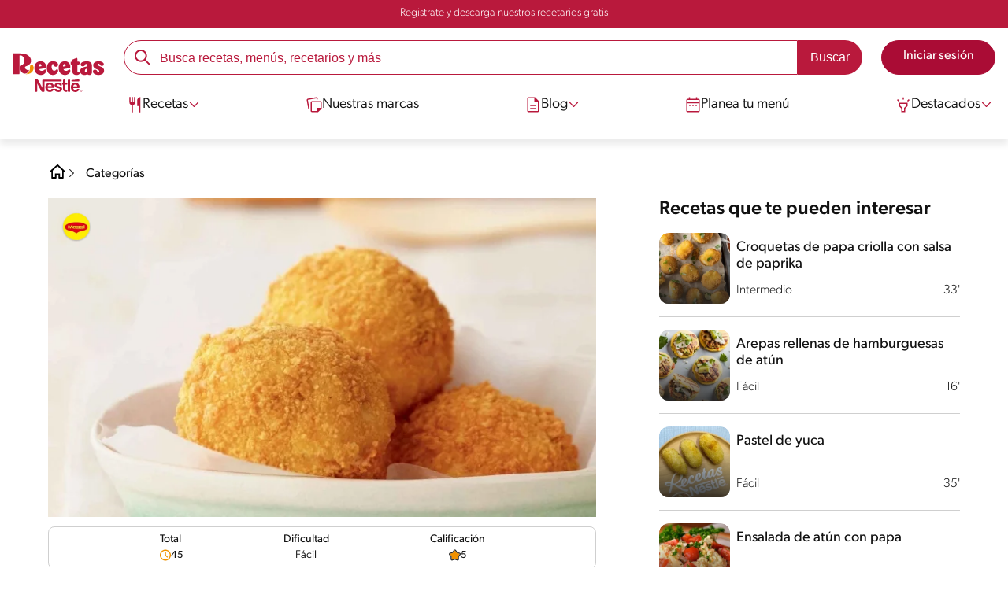

--- FILE ---
content_type: text/html; charset=UTF-8
request_url: https://www.recetasnestle.com.co/recetas/croquetas-de-papa-y-atun
body_size: 29707
content:
<!DOCTYPE html><html lang="es-co" dir="ltr" prefix="og: https://ogp.me/ns#"><head><meta charset="utf-8" /><meta name="ps-country" content="US" /><meta name="ps-language" content="en" /><meta name="ps-key" content="3344-5cb4a424ad45c0000cfdfa9e" /><meta name="description" content="Prepara unas Croquetas de Papa y Atún con el sabor de MAGGI® SAZONATODO, una Receta NESTLÉ® para el almuerzo de hoy ¡Ingresa para más recetas!" /><meta name="robots" content="index, follow, max-image-preview:large" /><link rel="canonical" href="https://www.recetasnestle.com.co/recetas/croquetas-de-papa-y-atun" /><link rel="alternate" href="https://www.recetasnestle.com.co/recetas/croquetas-de-papa-y-atun" hreflang="es-co" /><meta property="og:site_name" content="Recetas Nestlé" /><meta property="og:type" content="recipe" /><meta property="og:url" content="https://www.recetasnestle.com.co/recetas/croquetas-de-papa-y-atun" /><meta property="og:title" content="Croquetas de papa y atún" /><meta property="og:description" content="COCINA CON RECETAS NESTLÉ®" /><meta property="og:image" content="https://www.recetasnestle.com.co/sites/default/files/srh_recipes/f01d324fe93e502fdf56c510cc8df05c.jpg" /><meta property="pin:id" content="Croquetas de papa y atún" /><meta property="pin:description" content="COCINA CON RECETAS NESTLÉ®" /><meta name="twitter:card" content="summary_large_image" /><meta name="twitter:description" content="COCINA CON RECETAS NESTLÉ®" /><meta name="twitter:title" content="Croquetas de papa y atún" /><meta name="twitter:image" content="https://www.recetasnestle.com.co/sites/default/files/srh_recipes/f01d324fe93e502fdf56c510cc8df05c.jpg" /><meta name="google-site-verification" content="aZNbVdoaBL4ouvWBNehTV6av4-I67x5kamIQ9qlB7Ic" /><link rel="alternate" hreflang="x-default" href="https://www.recetasnestle.com.co/recetas/croquetas-de-papa-y-atun" /><meta name="MobileOptimized" content="width" /><meta name="HandheldFriendly" content="true" /><meta name="viewport" content="width=device-width, initial-scale=1.0" /><script type="application/ld+json">{"@context":"https:\/\/schema.org","@graph":[{"@type":"Recipe","name":"Croquetas de papa y at\u00fan","description":"COCINA CON RECETAS NESTL\u00c9\u00ae","recipeCuisine":"Local","keywords":"Tapas,Bocadillo,Guarnici\u00f3n,Inicio,Local,F\u00e1cil,Amigos,Sin crust\u00e1ceos,Libre de carne de puerco,Menos de 300 cal,Fuente de proteina,Rico en prote\u00ednas,Sin az\u00facar,cuaresma","recipeYield":"10","datePublished":"2022-10-16T13:38:23-0500","prepTime":"PT10M","cookTime":"PT35M","totalTime":"PT45M","recipeIngredient":["3 tazas de agua (750 ml)","1 sobre deCALDO DE GALLINA MAGGI\u00ae DESMENUZADO (9 g)","1 libra de papa pastusapelada y cortada en trozos (500 g)","2 latas de at\u00fan en aguaescurridas (240 g)","5 cucharadas de harina de trigo (65 g)","2 huevos (100 g)","2 tazas de CEREAL CORN FLAKES NESTL\u00c9\u00aetriturado (60 g)"],"recipeInstructions":[{"@type":"HowToSection","name":"PASO 1 Cocina las papas","itemListElement":[{"@type":"HowToStep","text":"En una olla a fuego medio, a\u00f1ade el agua, el sobre de CALDO DE GALLINA MAGGI\u00ae DESMENUZADO y las papas, cocina por15 a 20 minutos aproximadamente o hasta que est\u00e9n blanditas, esc\u00farrelas, ponlas en un recipiente y tritura con la ayuda de un tenedor hasta hacer un pur\u00e9."}]},{"@type":"HowToSection","name":"PASO 2 Arma las croquetas","itemListElement":[{"@type":"HowToStep","text":"Toma peque\u00f1as cantidades de pur\u00e9 de papa y arma esferas con las manos; rellena cada esfera con un poco de at\u00fan y cierra con cuidado."},{"@type":"HowToStep","text":"Pon los huevos en un taz\u00f3n y b\u00e1telos, en otro taz\u00f3n, pon la harina de trigo y en otro el CEREAL CORN FLAKES NESTLE\u00aetriturado;"},{"@type":"HowToStep","text":"pasa las croquetas por la harina de trigo, luego por el huevo y por \u00faltimo por el CEREAL CORN FLAKES NESTL\u00c9\u00ae triturado, as\u00ed hasta terminar con todas las croquetas."}]},{"@type":"HowToSection","name":"PASO 3 Fr\u00ede las croquetas","itemListElement":[{"@type":"HowToStep","text":"En una sart\u00e9n, calienta aceite a fuego medio por 5 minutos, agrega las croquetas y fr\u00ede hasta que est\u00e9n bien doradas, retira y pon en papel absorbente para quitar el exceso de grasa."}]}],"recipeCategory":["Guarnici\u00f3n","Inicio"],"author":{"@type":"Person","name":"Sandra Sandoval"},"image":{"@type":"ImageObject","representativeOfPage":"True","url":"\/sites\/default\/files\/srh_recipes\/f01d324fe93e502fdf56c510cc8df05c.jpg"},"nutrition":{"@type":"NutritionInformation","calories":"131","carbohydrateContent":"20","fiberContent":"1","proteinContent":"8","sodiumContent":"279","sugarContent":"1","fatContent":"2"},"aggregateRating":{"@type":"AggregateRating","ratingValue":"5","ratingCount":"1"},"id":"\/recetas\/croquetas-de-papa-y-atun"},{"@type":"WebSite","name":"Recetas Nestl\u00e9","url":"https:\/\/www.recetasnestle.com.co\/","potentialAction":{"@type":"SearchAction","target":{"@type":"EntryPoint","urlTemplate":"https:\/\/www.recetasnestle.com.co\/busca\/resultado?q={search_term_string}"},"query-input":"required name=search_term_string"}}]}</script><link rel="amphtml" href="https://www.recetasnestle.com.co/recetas/croquetas-de-papa-y-atun?amp" /><link rel="preload" as="image" href="https://www.recetasnestle.com.co/sites/default/files/styles/recipe_detail_desktop_new/public/srh_recipes/f01d324fe93e502fdf56c510cc8df05c.jpg?itok=0tw_AIaT" imagesrcset="https://www.recetasnestle.com.co/sites/default/files/styles/recipe_detail_mobile/public/srh_recipes/f01d324fe93e502fdf56c510cc8df05c.jpg?itok=SdYVvnl7 767w, https://www.recetasnestle.com.co/sites/default/files/styles/recipe_detail_tablet/public/srh_recipes/f01d324fe93e502fdf56c510cc8df05c.jpg?itok=16_BhSCP 1024w, https://www.recetasnestle.com.co/sites/default/files/styles/recipe_detail_desktop_new/public/srh_recipes/f01d324fe93e502fdf56c510cc8df05c.jpg?itok=0tw_AIaT 1200w" imagesizes="(max-width: 767px) 100vw, (max-width: 1024px) 100vw, 1200px" fetchpriority="high" /><link rel="apple-touch-icon" sizes="180x180" href="/themes/custom/cookit/favico/apple-touch-icon.png?v=new"><link rel="icon" type="image/png" sizes="32x32" href="/themes/custom/cookit/favico/favicon-32x32.png?v=new"><link rel="icon" type="image/png" sizes="16x16" href="/themes/custom/cookit/favico/favicon-16x16.png?v=new"><link rel="shortcut icon" href="/themes/custom/cookit/favico/favicon.ico?v=new"/><link rel="preconnect" href="https://fonts.googleapis.com"><link rel="preconnect" href="https://fonts.gstatic.com" crossorigin><link rel="preconnect" href="https://use.typekit.net"><link rel="preconnect" href="https://p.typekit.net"><base href="https://www.recetasnestle.com.co"><title>Croquetas de Papa y Atún | Recetas Nestlé</title><script>
(function(i,s,o,g,r,a,m){i['GoogleAnalyticsObject']=r;i[r]=i[r]||function(){ (i[r].q=i[r].q||[]).push(arguments)},i[r].l=1*new Date();a=s.createElement(o), m=s.getElementsByTagName(o)[0];a.async=1;a.src=g;m.parentNode.insertBefore(a,m) })(window,document,'script','//www.google-analytics.com/analytics.js','ga');
ga('create', 'UA-15717804-29', 'auto', {allowLinker: true});
ga('require', 'OPT-N9GZW5G');
ga('require', 'displayfeatures');
ga('set', 'anonymizeIp', true);
ga('set', 'dimension13', 'Approved Tracker');
</script><script>
(function(d) {
var config = {
kitId: 'kzf4sci',
scriptTimeout: 3000,
async: true
},
h = d.documentElement,
t = setTimeout(function(){
h.className = h.className.replace(/\bwf-loading\b/g,"") + " wf-inactive";
}, config.scriptTimeout),
tk = d.createElement("script"),
f = false,
s = d.getElementsByTagName("script")[0], a;
h.className += " wf-loading";
tk.src = 'https://use.typekit.net/' + config.kitId + '.js';
tk.async = true;
tk.onload = tk.onreadystatechange = function(){
a = this.readyState;
if (f || (a && a != "complete" && a != "loaded")) return;
f = true;
clearTimeout(t);
try { Typekit.load(config); } catch(e) {}
};
s.parentNode.insertBefore(tk, s);
})(document);
</script><noscript><link href="https://use.typekit.net/kzf4sci.css" rel="stylesheet" /> </noscript><link rel="preload" as="style" onload="this.onload=null;this.rel='stylesheet'" media="all" href="/sites/default/files/css/css__AUz6ShIB37Jf3d3uH1Ce3bq7TQ81AESuCmVZaT8XsA.css?delta=0&amp;language=es&amp;theme=cookit&amp;include=[base64]" /><link media="all" href="/themes/custom/cookit/Content/css/library-svgs.css?v=2026124&version=g4y-01-2025" rel="preload" as="style" onload="this.rel='stylesheet'"><link rel="stylesheet" type="text/css" href="/themes/custom/cookit/Content/css/print.css" media="print"><style>
.recipeDetail__content .single-image img{
width: 100%;
margin-bottom: 2rem;
}
</style><style>
.nav__brands .sliders{
padding-left: 45px;
}.nav__brands .sliders::before{
content: "";
position: absolute;
left: 0;
top: 0;
width: 32px;
height: 32px;
background-image: url("/sites/default/files/2023-08/dedo-de-una-mano-apuntando-a-la-direccion-correcta.png");
background-repeat: no-repeat;
background-position: left center;
background-size: contain;
animation: myAnim 1s ease-in-out 0s infinite alternate forwards;
}@keyframes myAnim {
0% {
transform: translateX(0);
}100% {
transform: translateX(10px);
}
}
</style><style>
@media (max-width: 991.98px) {
.headerSite .nav__btns {
top: 0;
height: 52px;
}
}
</style><style>
@media screen and (max-width: 767px){
#ot-sdk-btn-floating.ot-floating-button{
bottom: 60px !important;
}
}
</style><style>
a,body,div,form,h1,h2,header,html,i,iframe,img,label,li,nav,ol,p,section,span,ul{border:0;font-size:100%;font:inherit;margin:0;padding:0;vertical-align:baseline}header,nav,section{display:block}a,aside,body,div,form,h1,h2,h3,header,html,i,iframe,img,label,li,nav,ol,p,section,span,ul{border:0;font-size:100%;font:inherit;margin:0;padding:0;vertical-align:baseline}aside,header,nav,section{display:block}body{line-height:1.2}ol,ul{list-style:none}button{background:0 0;border:none;color:inherit;font:inherit;line-height:normal;margin:0;overflow:visible;padding:0;width:auto;-webkit-font-smoothing:inherit;-moz-osx-font-smoothing:inherit;-webkit-appearance:none}*{outline:0!important;text-decoration:none}*,:after,:before{box-sizing:border-box}:root{--color-black:17,17,17;--color-white:255,255,255;--color-btn:170,12,53;--color-disabled:210,210,210;--color-text-disabled:153,153,153;--color-1:185,25,60;--color-2:255,250,245;--color-3:240,145,0;--color-4:175,25,25;--color-5:245,213,218;--color-6:135,35,20;--color-7:249,211,153;--color-8:77,23,15;--color-9:215,35,95;--color-10:80,175,225;--color-11:235,101,39;--color-12:0,105,50;--color-13:230,50,55;--color-14:255,205,0;--color-15:254,247,238;--filter-white:invert(100%);--filter-black:invert(12%) sepia(1%) saturate(0%) hue-rotate(64deg) brightness(95%) contrast(92%);--filter-btn:invert(14%) sepia(87%) saturate(3917%) hue-rotate(334deg) brightness(80%) contrast(101%);--filter-disabled:invert(100%) sepia(0%) saturate(7258%) hue-rotate(219deg) brightness(111%) contrast(65%);--filter-text-disabled:invert(63%) sepia(0%) saturate(0%) hue-rotate(13deg) brightness(97%) contrast(90%);--filter-1:invert(21%) sepia(78%) saturate(3878%) hue-rotate(335deg) brightness(73%) contrast(97%);--filter-2:invert(89%) sepia(9%) saturate(434%) hue-rotate(319deg) brightness(106%) contrast(109%);--filter-3:invert(62%) sepia(44%) saturate(3487%) hue-rotate(5deg) brightness(98%) contrast(103%);--filter-4:invert(20%) sepia(100%) saturate(2289%) hue-rotate(346deg) brightness(75%) contrast(104%);--filter-5:invert(88%) sepia(10%) saturate(425%) hue-rotate(302deg) brightness(98%) contrast(95%);--filter-6:invert(15%) sepia(32%) saturate(6239%) hue-rotate(354deg) brightness(93%) contrast(91%);--filter-7:invert(89%) sepia(10%) saturate(1678%) hue-rotate(333deg) brightness(101%) contrast(95%);--filter-8:invert(10%) sepia(34%) saturate(3766%) hue-rotate(345deg) brightness(96%) contrast(96%);--filter-9:invert(21%) sepia(85%) saturate(2213%) hue-rotate(320deg) brightness(98%) contrast(99%);--filter-10:invert(59%) sepia(82%) saturate(332%) hue-rotate(159deg) brightness(91%) contrast(94%);--filter-11:invert(44%) sepia(89%) saturate(2744%) hue-rotate(351deg) brightness(105%) contrast(84%);--filter-12:invert(22%) sepia(85%) saturate(1141%) hue-rotate(120deg) brightness(100%) contrast(101%);--filter-13:invert(32%) sepia(19%) saturate(4368%) hue-rotate(325deg) brightness(102%) contrast(116%);--filter-14:invert(88%) sepia(20%) saturate(7499%) hue-rotate(359deg) brightness(105%) contrast(104%);--filter-15:invert(84%) sepia(7%) saturate(426%) hue-rotate(333deg) brightness(116%) contrast(99%);--pt-fix-font-3:3px;--pt-fix-font-2:2px;--hl-1:1.625rem;--hl-2:1.5rem;--hl-3:1.125rem;--hl-4:1rem;--hl-sidebar:1.375rem;--tl-1:1rem;--tl-medium-size:1.125rem;--tl-default-size:1rem;--tl-body-size:1rem;--tl-small-size:0.875rem;--tl-smaller-size:0.75rem;--title-1:1.5rem;--title-2:1.125rem;--title-3:1rem;--title-4:1.25rem;--text-body:0.875rem;--text-body-small:0.75rem;--cta-1:1rem;--cta-2:0.875rem;--font-weight-lighter:200;--font-weight-light:300;--font-weight:400;--font-weight-medium:500;--font-weight-bold:600;--font-weight-eBold:700;--font-weight-extraBold:900;--header-height:9.125rem;--max-container:74.375rem;--max-container-lg:90rem}@media screen and (min-width:992px){:root{--hl-1:2rem;--hl-2:1.875rem;--hl-3:1.5rem;--hl-sidebar:1.5rem;--title-1:2rem;--title-2:1.5rem;--title-3:1.25rem;--title-4:1.75rem;--text-body:1rem;--text-body-small:0.875rem;--header-height:10.875rem}}.f-1{filter:var(--filter-1)}.f-3{filter:var(--filter-3)}.c-w{color:rgba(var(--color-white),1)}.c-b{color:rgba(var(--color-black),1)}.bg-w{background-color:rgba(var(--color-white),1)}.bg-1{background-color:rgba(var(--color-1),1)}.container{background-color:transparent;display:block;margin:0 auto;max-width:var(--max-container);padding:0 1rem;width:100%}.container--lg{max-width:var(--max-container-lg)}.container .container{padding:0}.mt-2{margin-top:.5rem}.mb-1{margin-bottom:.25rem}.mb-2{margin-bottom:.5rem}.mb-3{margin-bottom:.75rem}.mb-4{margin-bottom:1rem}.mb-5{margin-bottom:1.5rem}.mb-7{margin-bottom:2.5rem}.mr-2{margin-right:.5rem}html{font-size:16px;line-height:1.2;scroll-behavior:smooth;scroll-padding-top:var(--header-height)}@media (-ms-high-contrast:active),print and (-ms-high-contrast:none){html{font-size:14px}}html body{color:rgba(var(--color-black),1);font-family:canada-type-gibson,sans-serif;font-size:.875rem;font-weight:var(--font-weight-light);position:relative}@media (min-width:576px){html body{font-size:1rem}}html body .mainWrapper{display:block;overflow:hidden;padding-top:var(--header-height);width:100%}a{background-color:transparent;color:rgba(var(--color-black),1);text-decoration:none}ol li,p,ul li{font-size:.875rem;line-height:1.2}ol li a,ul li a{color:rgba(var(--color-1),1);font-weight:var(--font-weight-medium)}@media (min-width:576px){ol li,p,ul li{font-size:1rem}}p~ul{margin-top:.75rem}ol li,ul li{position:relative}ul~ul{margin-top:.75rem}.text-center{text-align:center}[class^=hl-]{display:block;line-height:1.2}h1{font-size:var(--hl-1)!important;font-weight:var(--font-weight-medium)!important}.hl-1{font-size:var(--hl-1)}.hl-1,.hl-2{font-weight:var(--font-weight-medium)}.hl-2{font-size:var(--hl-2)}.hl-sidebar{font-size:var(--hl-sidebar);font-weight:var(--font-weight-medium)}[class^=tl-]{line-height:1.3}.reg{font-weight:var(--font-weight-light)}.tl-small{font-size:var(--tl-small-size)}@media (max-width:991.98px){.hidden-lg-down{display:none!important}}.hidden{display:none!important}@media (min-width:992px){.recipe .recipe__texts,.reg{font-weight:var(--font-weight-lighter)}.hidden-lg-up,.hidden-md{display:none!important}}.sr-only,.visually-hidden{appearance:none;border:none!important;display:block!important;height:0!important;left:0!important;margin:0!important;opacity:0!important;overflow:hidden!important;padding:0!important;position:relative!important;top:0!important;width:0!important}img{height:auto}iframe,img{display:block;max-width:100%}.loading{background:rgba(var(--color-white),.7)!important;display:none;height:100%!important;left:0!important;position:fixed!important;top:0!important;width:100%!important;z-index:99999!important}.loading:before{border:7px solid rgba(var(--color-black),.2);border-radius:50%;border-top-color:rgba(var(--color-black),.4);content:"";height:50px;left:50%;margin:-25px 0 0 -25px;position:absolute;top:50%;width:50px}.loading__text{left:0;margin:0 auto;max-width:12.5rem;position:fixed;right:0;top:54%}.btn,.cta,.loading__text{font-size:1rem;font-weight:var(--font-weight);text-align:center}.btn,.cta{--color-cta-border:rgba(var(--color-btn),1);--color-cta-bg:rgba(var(--color-btn),1);--color-cta-filter-icon:var(--filter-white);--color-cta-text:rgba(var(--color-white),1);--border-radius:2.5rem;--height:2.5rem;align-items:center;background-color:var(--color-cta-bg);border:1px solid var(--color-cta-border);border-radius:var(--border-radius);color:var(--color-cta-text);column-gap:.5rem;display:flex;height:var(--height);justify-content:center;line-height:1;padding:.5rem 1.5rem}.cta--user{background-color:transparent;border:none;display:block;height:2rem;padding:.5rem;width:2rem}.cta--user i{--color-cta-filter-icon:var(--filter-1);height:1rem;margin:0;width:1rem}.cta--header{--color-cta-bg:rgba(var(--color-2),1);--color-cta-text:rgba(var(--color-black),1);align-items:center;background-color:var(--color-cta-bg);border:none;border-radius:.25rem;display:flex;font-weight:300;height:2.1875rem;justify-content:center;padding:.5rem .25rem}@media (max-width:389.98px){.cta--header{font-size:.875rem}}.cta--header i{--color-cta-filter-icon:var(--filter-1);height:.9375rem;margin:0 .25rem 0 0;width:.9375rem}.cta--outline{--color-cta-border:rgba(var(--color-1),1);--color-cta-text:rgba(var(--color-1),1);--color-cta-bg:rgba(var(--color-white),1);--color-cta-filter-icon:var(--filter-1)}.cta--widthModal{max-width:10rem;width:100%}.cta--widthFull{max-width:100%;width:100%}.btn{max-width:100%;width:fit-content}[class*=cta]>i,a>i{filter:var(--color-cta-filter-icon);height:.9375rem;width:.9375rem}.video{display:block;margin-bottom:1.5rem;position:relative;width:100%}.video:after{content:"";display:block;padding-bottom:56.25%}.actions{position:relative;z-index:3}.actions ul{display:flex;justify-content:flex-start}.actions ul li{margin:0 1rem 0 0;position:relative}.actions p{display:none;visibility:hidden}@media (min-width:992px){.loading:before{height:70px;margin:-35px 0 0 -35px;width:70px}.loading__text{top:58%}.actions p{display:block;font-size:.8125rem;text-align:center;visibility:visible}}.actions .svg{filter:var(--filter-1)}.actions .icons,.actions .svg{display:block;height:1.5rem;position:relative;width:1.5rem}.actions .icons .svg{left:50%;position:absolute;top:50%;transform:translate(-50%,-50%)}.actions .icons .svg--active{opacity:0}.actions__button{color:rgba(var(--color-1),1);flex-direction:column}.actions__button,.breadcrumb{align-items:center;display:flex}.breadcrumb{padding:1rem 0}.breadcrumb ol{align-items:center;column-gap:.25rem;display:flex}.breadcrumb ol li{display:none;font-size:.875rem;position:relative}.breadcrumb ol li:not(:first-of-type){padding-left:1.5rem}.breadcrumb ol li:not(:first-of-type):after{background-position:50%;background-repeat:no-repeat;background-size:contain;content:"";display:inline-block;filter:var(--filter-1);height:.75rem;left:0;position:absolute;top:47%;transform:translateY(-50%);width:.75rem}.breadcrumb ol li:nth-child(2){display:block}.breadcrumb ol li:nth-child(2):after{filter:var(--filter-1);left:0;transform:translateY(-50%) rotate(180deg);transform-origin:center}.breadcrumb ol li:first-of-type a i{height:1.5rem;width:1.5rem}.breadcrumb ol li a{color:rgba(var(--color-black),1);font-size:.875rem;font-weight:var(--font-weight);margin:1rem 0}.rating{grid-area:ratings;margin-bottom:1.875rem}.form-brands .js-form-type-radio input{display:none}#header{--border-bottom-divisor:#d2d2d2;--box-shadow:0px 7px 8px 0px rgba(0,0,0,.08);--height-sub-menu-1:0;background-color:rgba(var(--color-white),1);border-bottom:1px solid var(--border-bottom-divisor);display:flex;flex-direction:column;left:0;min-height:var(--header-height);position:fixed;top:0;width:100%;z-index:105}#header [class="cta hidden-lg-down"]{font-weight:var(--font-weight);height:100%}#header input[type=checkbox]{display:none}#header>.container{align-items:center;display:grid;gap:.5rem;grid-auto-flow:row;grid-template-areas:"logo search account hamb" "logo links-mob links-mob links-mob";grid-template-columns:5.3125rem auto 2rem 2rem;grid-template-rows:repeat(2,auto);justify-content:space-between;padding:.75rem .5rem}@media (max-width:991.98px){.breadcrumb{padding-left:1rem}#header input[type=submit]{display:none}#header>.container{max-width:31.25rem}#header .nav{overflow-y:scroll}}#header>.container .hamb-menu__icon{grid-area:hamb}#header>.container .header__logo{grid-area:logo}#header>.container .header__account{grid-area:account}#header>.container .header__links-mob{grid-area:links-mob}#header>.container .header__search{grid-area:search}#header .header__logo{margin:0 auto}#header .header__logo .logo-img{display:inline-block;height:2.25rem;width:5.3125rem}@media (min-width:992px){.actions .icons,.actions .svg{height:2.125rem;margin-bottom:.5rem;width:2.125rem}.breadcrumb{height:auto;margin-left:0;margin-top:1rem;padding-left:0;width:auto}.breadcrumb ol li{display:block}.breadcrumb ol li:not(:first-of-type):after{filter:var(--filter-black);left:0;transform:translateY(-50%)}.breadcrumb ol li:nth-child(2):after{filter:var(--filter-black)}.breadcrumb ol li a{font-size:1rem}#header{border-bottom:none;box-shadow:var(--box-shadow)}#header>.container{gap:1.5rem;grid-auto-flow:row;grid-template-areas:"logo search account" "logo nav nav";grid-template-columns:auto minmax(50%,80%) minmax(145px,auto);grid-template-rows:repeat(2,auto);padding:1rem}#header>.container .header__logo{align-self:baseline;grid-area:logo;margin-top:1rem}#header>.container .header__search{grid-area:search}#header>.container .header__account{grid-area:account}#header>.container .nav{grid-area:nav}#header .header__logo .logo-img{height:3.125rem;width:7.3125rem}}#header .header__notify{--color-bg:rgba(var(--color-1),1);--color-text:rgba(var(--color-white),1);background-color:var(--color-bg);height:2.1875rem;padding-bottom:.5rem;padding-top:.5rem}#header .header__notify>.container{align-items:center;display:flex;justify-content:center}#header .header__notify>.container a{color:var(--color-text)}#header .hamb-menu__icon{border-radius:.5rem;display:block;padding:.5rem .4375rem}#header .hamb-menu__icon .line{background-color:rgba(var(--color-1),1);border-radius:.25rem;display:block;height:.125rem;width:100%}#header .hamb-menu__icon .line__2{margin:.1875rem 0}#header .header__links-mob{align-items:center;column-gap:.5rem;display:flex;justify-content:space-between}#header .header__links-mob a{width:-webkit-fill-available}#header .header__links-mob a i{margin-right:0!important}#header .header__search{display:flex;width:100%;--rounded:2.5rem}#header .header__search.searchBlock{padding:0}#header .header__search>.container{max-width:100%!important;padding:0}#header .header__search>.container .searchBlock__btnIngredients{display:none}#header .header__search form{margin-bottom:0}#header .header__search .search-form{align-items:center;display:flex;justify-content:center;margin-bottom:0;width:100%}#header .header__search .search-form .js-form-item{position:relative;width:-webkit-fill-available}#header .header__search .search-form .js-form-item:before{background-repeat:no-repeat;content:"";display:block;filter:var(--filter-1);height:1.5rem;left:.75rem;position:absolute;top:50%;transform:translateY(-50%);width:1.5rem}#header .header__search .search-form input[type=text]{border:1px solid rgba(var(--color-1),1);border-radius:var(--rounded);height:2.75rem;padding:0 1rem 0 2.8125rem;width:100%}#header .header__search .search-form input[type=text]:-ms-input-placeholder{color:rgba(var(--color-1),1);font-size:1rem}#header .header__search .search-form input[type=submit]{border-radius:0 var(--rounded) var(--rounded) 0!important}@media (min-width:992px){#header .header__search .search-form input[type=text]{border-radius:var(--rounded) 0 0 var(--rounded)}#header .header__search .search-form input[type=submit]{background-color:rgba(var(--color-1),1);border:none;border-radius:0 var(--rounded) var(--rounded) 0;color:rgba(var(--color-white),1);height:2.75rem;margin-left:0;margin-top:0!important;padding:0 1rem}}#header .nav{--color-nav-bg:rgba(var(--color-white),1);--color-nav-text:rgba(var(--color-black),1);--size-logo-desk:-8.813rem;align-items:flex-start;background-color:var(--color-nav-bg);border-radius:.25rem;display:flex;flex-direction:column;height:calc(100vh - var(--header-height));padding:.75rem 2rem 1.5rem;position:absolute;right:0;row-gap:1rem;top:-105vh;width:100%;z-index:2}#header .nav__header{display:flex;justify-content:flex-end;position:relative;width:100%}#header .nav__header .close{align-items:center;display:flex;justify-content:center}#header .nav__header .close i{height:1rem;width:1rem}@media (min-width:992px){#header .nav__header{display:none}}#header .nav__btns{align-items:center;column-gap:1rem;display:flex;justify-content:center;margin-bottom:1rem;width:100%}#header .nav__btns a{font-weight:var(--font-weight)}@media (min-width:992px){#header .nav{align-items:center;background-color:transparent;border-radius:0;flex-direction:column;height:auto;justify-content:space-between;left:auto;padding:0;position:static;row-gap:1rem;top:auto;width:100%;z-index:1}}#header .nav .content{display:flex;flex-direction:column;position:relative;row-gap:2rem;width:100%}@media (min-width:992px){#header .nav .content{align-items:flex-start;column-gap:2rem;flex-direction:row;justify-content:space-between;row-gap:0}#header .nav .content:after{background-color:rgba(var(--color-3),1);height:1px;position:absolute;top:2.5625rem;width:100%}#header .nav .content>li.sub-menu.double-space .dropdown-menu{column-gap:2.5rem!important}}#header .nav .content>li{align-items:center;display:flex;position:static}#header .nav .content>li.sub-menu>label{width:100%}#header .nav .content>li.sub-menu>label i:last-of-type{margin-left:auto}#header .nav .content>li.sub-menu .sub-menu-1{display:flex;flex-direction:column;height:100%;left:-120%;position:absolute;top:0;width:100%;z-index:2}#header .nav .content>li.sub-menu .sub-menu-1 .back{align-items:center;display:flex;width:fit-content}#header .nav .content>li.sub-menu .sub-menu-1 .back i{height:.875rem;width:.875rem}#header .nav .content>li.sub-menu .sub-menu-1>p{align-items:center;column-gap:1rem;display:flex}#header .nav .content>li.sub-menu .sub-menu-1>p i{height:1.25rem;width:1.25rem}#header .nav .content>li.sub-menu .sub-menu-1 .dropdown-menu,#header .nav .content>li.sub-menu .sub-menu-1>ul{display:flex;flex-direction:column;margin-left:2.5rem;margin-top:0}@media (max-width:991.98px){#header .nav .content>li.sub-menu .sub-menu-1{height:100vh}#header .nav .content>li.sub-menu .sub-menu-1 .dropdown-menu .dropdown,#header .nav .content>li.sub-menu .sub-menu-1>p,#header .nav .content>li.sub-menu .sub-menu-1>ul .dropdown{margin-bottom:1.5rem}#header .nav .content>li{width:100%}}#header .nav .content>li.sub-menu .sub-menu-1 .dropdown-menu .dropdown .all,#header .nav .content>li.sub-menu .sub-menu-1>ul .dropdown .all{position:absolute;right:0;text-decoration:underline;top:calc(-1.5rem + -20px)}#header .nav .content>li.sub-menu .sub-menu-1 .dropdown-menu .dropdown>label,#header .nav .content>li.sub-menu .sub-menu-1>ul .dropdown>label{align-items:center;display:flex;justify-content:space-between;width:100%}#header .nav .content>li.sub-menu .sub-menu-1 .dropdown-menu .dropdown>label i,#header .nav .content>li.sub-menu .sub-menu-1>ul .dropdown>label i{transform:rotate(90deg)}#header .nav .content>li.sub-menu .sub-menu-1 .dropdown-menu .dropdown-content,#header .nav .content>li.sub-menu .sub-menu-1>ul .dropdown-content{display:none;margin-left:1rem;margin-top:.5rem;row-gap:.5rem}@media (min-width:992px){#header .nav .content>li.sub-menu .sub-menu-1{display:none;left:0;max-width:calc(var(--max-container-lg) - 2rem);padding:0 .25rem;top:2.625rem;width:calc(100vw - 3rem)}#header .nav .content>li.sub-menu .sub-menu-1 .back{display:none}#header .nav .content>li.sub-menu .sub-menu-1 .dropdown-menu,#header .nav .content>li.sub-menu .sub-menu-1>ul{align-items:flex-start;background-color:rgba(var(--color-white),1);column-gap:1.5rem;display:flex;flex-direction:row;justify-content:flex-start;margin:0;padding-bottom:1.5rem;padding-top:1.5rem;position:relative;width:100%}#header .nav .content>li.sub-menu .sub-menu-1 .dropdown-menu:after,#header .nav .content>li.sub-menu .sub-menu-1>ul:after{background-color:rgba(var(--color-white),1);box-shadow:var(--box-shadow);content:"";height:100%;left:-33vw;position:absolute;top:0;width:121vw;z-index:-1}#header .nav .content>li.sub-menu .sub-menu-1 .dropdown-menu li a,#header .nav .content>li.sub-menu .sub-menu-1>ul li a{align-items:center;column-gap:.75rem;display:flex}#header .nav .content>li.sub-menu .sub-menu-1 .dropdown-menu .dropdown .all,#header .nav .content>li.sub-menu .sub-menu-1>ul .dropdown .all{grid-column:1;position:static;white-space:nowrap;width:fit-content}#header .nav .content>li.sub-menu .sub-menu-1 .dropdown-menu .dropdown label i,#header .nav .content>li.sub-menu .sub-menu-1>ul .dropdown label i{display:none}#header .nav .content>li.sub-menu .sub-menu-1 .dropdown-menu .dropdown-content,#header .nav .content>li.sub-menu .sub-menu-1>ul .dropdown-content{border-left:1px solid var(--border-bottom-divisor);display:flex;flex-direction:column;margin-left:0}#header .nav .content>li.sub-menu .sub-menu-1 .dropdown-menu .dropdown-content>li,#header .nav .content>li.sub-menu .sub-menu-1>ul .dropdown-content>li{padding-left:1rem}}#header .nav .content>li a{text-decoration:none}#header .nav .content>li a,#header .nav .content>li label{align-items:center;column-gap:1rem;display:flex}#header .nav .content>li a i,#header .nav .content>li label i{height:1.25rem;width:1.25rem}#header .nav .content>li label i.svg-arrow{height:.9375rem;width:.9375rem}#header .nav .content>li.recipe .sub-menu-1 .dropdown-menu .dropdown:first-of-type{margin-bottom:0}#header .content li[role=menuitem] a,#header .content li[role=menuitem] label{--font-size-menu-item-level-0:1rem;--font-color-menu-item-level-0:rgba(var(--color-black),1);color:var(--font-color-menu-item-level-0);font-size:var(--font-size-menu-item-level-0);font-weight:var(--font-weight-light)}@media (min-width:1200px){#header .content li[role=menuitem] a,#header .content li[role=menuitem] label{--font-size-menu-item-level-0:1.125rem}}#header .content li[role=menuitem] .sub-menu-1 a,#header .content li[role=menuitem] .sub-menu-1 p{--font-size-menu-item-level-1:1rem;--font-color-menu-item-level-1:rgba(var(--color-black),1);color:var(--font-color-menu-item-level-1);font-size:var(--font-size-menu-item-level-1)}#header .content li[role=menuitem] .sub-menu-1 .dropdown-menu li[role=menuitem] a,#header .content li[role=menuitem] .sub-menu-1 .dropdown-menu li[role=menuitem] label{--font-size-menu-item-level-2:1rem;--font-color-menu-item-level-2:rgba(var(--color-black),1);color:var(--color-text-destaque,--font-color-menu-item-level-2);font-size:var(--font-size-menu-item-level-2);font-weight:var(--font-weight-light)}#header .content li[role=menuitem] .sub-menu-1 .dropdown-menu li[role=menuitem] .dropdown-content li a{--font-size-menu-item-level-3:.875rem;--font-color-menu-item-level-3:rgba(var(--color-black),1);color:var(--font-color-menu-item-level-3);font-size:var(--font-size-menu-item-level-3);font-weight:var(--font-weight-light)}.list--recipeSidebar{display:grid;gap:1rem;grid-template-columns:1fr 1fr}.recipe__top .breadcrumb{margin-left:0}@media (min-width:992px){#header .nav .content>li{border-bottom:3px solid rgba(var(--color-white),1);height:2.625rem;padding:.25rem .25rem 1rem;z-index:2}#header .nav .content>li i{height:1.1875rem;width:1.1875rem}#header .nav .content>li>a{align-items:center;column-gap:.75rem;display:flex}#header .nav .content>li.sub-menu label{column-gap:.5rem}#header .nav .content>li.sub-menu label .svg-arrow{transform:rotate(90deg)}#header .nav .content>li.recipe .sub-menu-1 .dropdown-menu .dropdown:first-of-type{margin-bottom:auto;margin-top:auto}#header .content li[role=menuitem] .sub-menu-1 a,#header .content li[role=menuitem] .sub-menu-1 p{--font-size-menu-item-level-1:1.125rem}#header .content li[role=menuitem] .sub-menu-1 .dropdown-menu li[role=menuitem] label span{font-weight:var(--font-weight-medium)}.list--recipeSidebar{gap:0;grid-template-columns:1fr}.recipe>.container{display:grid;gap:0 5rem;grid-auto-flow:row;grid-template-areas:"top top" "main aside" "footer footer";grid-template-columns:calc(67% - 5rem) minmax(33%,24.375rem);grid-template-rows:auto auto;justify-content:space-between}.recipe__top{grid-area:top}.recipe__main{display:flex;flex-direction:column;grid-area:main}.recipe__aside{grid-area:aside}.recipe__footer{grid-area:footer}.recipe__main>div.mb-5,.recipe__main>section.mb-5{margin-bottom:2rem}.recipe__main>div.mb-4{margin-bottom:1.5rem}}.recipe__image{margin-bottom:.75rem;position:relative}.actions--recipes{align-items:center;background-color:var(--color-bg-actions-list,rgba(var(--color-15),1));border-radius:.5rem;display:flex;justify-content:space-between;margin-bottom:1.5rem;padding:.5rem 1rem}@media (min-width:992px){.actions--recipes{justify-content:space-around}.actions--recipes li{margin-right:0}.actions--recipes li .actions__button p{color:var(--color-text-actions-list,rgba(var(--color-black),1));font-weight:var(--font-weight-light)}}.anchors{align-items:center;justify-content:space-between;margin-bottom:1rem}.anchors,.anchors li{display:flex}.anchors li a{color:var(--color-anchors,rgba(var(--color-black),1));font-size:.875rem;font-weight:var(--font-weight-medium);padding:.25rem .25rem .75rem}.recipeComments{grid-area:comments;margin-bottom:1.875rem}@media (max-width:991.98px){.recipe__top .breadcrumb{margin-left:-1rem}.recipe__image .image{margin-left:-1rem;margin-right:-1rem}}.recipe__image .my-menu-iq.teaser{right:0;top:1rem;z-index:10}.recipe__image .my-menu-iq.teaser .srh_progress-bar:before{font-weight:400}.recipe__image .brand{left:.5rem;position:absolute;top:.5rem}.recipe__image .brand img{max-height:2.5rem;width:auto}.brand{left:.5rem;position:absolute;top:.5rem}@media (min-width:992px){.anchors{display:none}.recipe__image .my-menu-iq.teaser{right:1rem}.brand,.recipe__image .brand{left:1rem;top:1rem}}.brand img{max-height:2.5rem;width:auto}.my-menu-iq.teaser{border-radius:50px;padding:4px 10px 4px 6px;position:absolute;right:24px;top:16px;z-index:1250}.informations{--color-border-infos:rgba(var(--color-black),0.2);align-items:center;border:1px solid var(--color-border-infos);border-radius:.5rem;column-gap:2.5rem;display:flex;justify-content:space-evenly;margin-bottom:1.5rem;padding:.5rem .75rem}.informations li{display:flex;flex-direction:column}.informations li .title-info{--color-title-info:rgba(var(--color-black),1);color:var(--color-title-info);font-size:.75rem;font-weight:var(--font-weight);text-align:center;text-transform:capitalize}.informations .icons{--color-text-icons:rgba(var(--color-black),1);align-items:center;color:var(--color-text-icons);column-gap:.25rem;display:flex;font-size:.8125rem;font-weight:var(--font-weight);justify-content:center;line-height:1}.informations .icons i{--filter-icon:var(--filter-3);filter:var(--filter-icon);height:.9375rem;margin-bottom:.125rem;width:.9375rem}.informations .difficulty__text{--color-text-difficulty:rgba(var(--color-black),1);color:var(--color-text-difficulty);font-size:.875rem;font-weight:var(--font-weight-light);text-align:center}.informations .infos-cost .cost{display:flex}.informations .infos-cost .cost i{height:.9375rem;opacity:.5;width:.9375rem}.informations .infos-cost .cost--medium .svg-cifrao:first-of-type,.informations .infos-cost .cost--medium .svg-cifrao:nth-of-type(2){opacity:1}.informations .infos-ratings .qualification i{filter:none}.srh_progress-bar:before{color:#78bec7;content:attr(data-percent);font-size:36px;font-weight:700;left:50%;position:absolute;text-align:center;top:40%;-webkit-transform:translate(-50%,-50%);-ms-transform:translate(-50%,-50%);transform:translate(-50%,-50%);z-index:100}.my-menu-iq.teaser .srh_progress-bar:before{color:#0d0d0d;font-size:13px;font-weight:700;line-height:1;top:50%}.tagsFilter{background-color:var(--color-bg,rgba(var(--color-15),1));border-radius:.5rem;display:flex;flex-direction:column;padding:.75rem}.tagsFilter__title{color:var(--color-title,rgba(var(--color-black),1));display:block;font-size:1rem;font-weight:var(--font-weight);white-space:nowrap}@media (min-width:992px){.my-menu-iq.teaser{right:1rem!important}.informations li .title-info{font-size:.875rem}.tagsFilter{align-items:center;column-gap:.5rem;flex-direction:row;justify-content:center}.tagsFilter__title{margin-bottom:0}}.tagsFilter__list{display:flex;flex-wrap:wrap;gap:.5rem}.recipe__tipItem--accordion input{display:none}.utensils{display:flex;flex-direction:column}.cardRecipe__image{border-radius:.75rem .75rem 0 0;overflow:hidden;position:relative}.cardRecipe__image picture{display:block;position:relative}.cardRecipe__image picture:after{background:linear-gradient(180deg,rgba(30,30,30,0),rgba(30,30,30,.8));bottom:0;content:"";display:block;height:4.0625rem;left:0;position:absolute;width:100%}.cardRecipe__image picture img{width:100%}.cardRecipe__image .brand{display:none;left:.5rem;position:absolute;top:.5rem}.cardRecipe__image .brand img{height:2.5rem;width:auto}.cardRecipe__title{display:-webkit-box;font-size:22px;height:2.4em;line-height:1.2;overflow:hidden;-webkit-line-clamp:2;-webkit-box-orient:vertical;color:var(--color-title);font-weight:var(--font-weight);margin-bottom:.5rem;text-align:left;text-overflow:ellipsis;white-space:normal}.cardRecipe__infos{align-items:center;column-gap:.5rem;display:flex;margin-bottom:.5rem}.cardRecipe__infos li{align-items:center;border:1px solid var(--color-border-infos);border-radius:50px;display:flex;height:1.5625rem;justify-content:center;padding:.25rem .5rem}.cardRecipe__infos li .title-info{display:none}.cardRecipe__infos li i{height:.9375rem;width:.9375rem}.cardRecipe__infos li span{display:flex}.cardRecipe__infos li span.text{color:var(--color-text);font-size:.875rem;font-weight:var(--font-weight);line-height:1;margin-top:var(--pt-fix-font-3)}.cardRecipe__infos li.infos-time{background-color:var(--color-background-infos)}.cardRecipe__infos li.infos-time .svg-time-v3{margin-right:.25rem}.cardRecipe__infos li.infos-difficulty{background-color:var(--color-background-infos)}.cardRecipe--sidebar{display:block;position:relative;width:100%}.cardRecipe--sidebar .cardRecipe__image{border-radius:.75rem;display:block;margin-bottom:.5rem;overflow:hidden;position:relative}.cardRecipe--sidebar .cardRecipe__image:before{background:linear-gradient(180deg,rgba(30,30,30,0),rgba(30,30,30,.8));bottom:0;content:"";display:block;height:4.0625rem;left:0;position:absolute;width:100%}.cardRecipe--sidebar .cardRecipe__image img{border-radius:.75rem;height:10.6875rem;margin-bottom:0;object-fit:cover;object-position:center;width:100%}.cardRecipe--sidebar .cardRecipe__infos{align-items:center;column-gap:.5rem;display:flex;flex-direction:row;gap:0;justify-content:space-between;margin:0;padding:0 .7rem;position:absolute;top:9.3875rem;width:100%}.cardRecipe--sidebar .cardRecipe__infos li{background-color:transparent;border:none;height:auto}.cardRecipe--sidebar .cardRecipe__infos .infos-difficulty,.cardRecipe--sidebar .cardRecipe__infos .infos-time{border:none;font-size:0;height:auto;padding:0}.cardRecipe--sidebar .cardRecipe__infos .infos-difficulty .text,.cardRecipe--sidebar .cardRecipe__infos .infos-time .text{color:var(--color-text-card-sidebar,rgba(var(--color-white),1));font-size:var(--font-size-info,.75rem);font-weight:var(--font-weight)}.cardRecipe--sidebar .cardRecipe__infos .infos-time i{display:none}.cardRecipe--sidebar .cardRecipe__title{display:-webkit-box;font-size:14px;height:auto;line-height:1.2;overflow:hidden;-webkit-line-clamp:2;-webkit-box-orient:vertical;color:var(--color-title,rgba(var(--color-black),1));font-weight:var(--font-weight);margin-bottom:0;text-overflow:ellipsis;white-space:normal;width:100%}@media (min-width:992px){.cardRecipe--sidebar{display:grid;gap:0 .5rem;grid-template-columns:5.625rem calc(100% - 6.125rem);grid-template-rows:5.625rem;height:auto!important}.cardRecipe--sidebar:not(:last-of-type){border-bottom:1px solid rgba(var(--color-black),.2);margin-bottom:1rem;padding-bottom:1rem}.cardRecipe--sidebar:last-of-type .cardRecipe__infos{bottom:.75rem}.cardRecipe--sidebar .cardRecipe__image{margin-bottom:0}.cardRecipe--sidebar .cardRecipe__image picture img{height:5.625rem;width:5.625rem}.cardRecipe--sidebar .cardRecipe__title{display:-webkit-box;font-size:18px;height:2.4em;line-height:1.2;overflow:hidden;-webkit-line-clamp:2;-webkit-box-orient:vertical;margin-top:.5rem;text-overflow:ellipsis;white-space:normal}.cardRecipe--sidebar .cardRecipe__infos{--font-size-info:.875rem;--color-text-card-sidebar:rgba(var(--color-black),1);bottom:1.5rem;padding:0;right:0;top:auto;width:calc(100% - 6.125rem)}.cardRecipe--sidebar .cardRecipe__infos .infos-difficulty:after,.cardRecipe--sidebar .cardRecipe__infos .infos-time:after{font-size:1rem;font-weight:var(--font-weight);padding-top:2px}.cardRecipe--sidebar .cardRecipe__infos .infos-difficulty .text,.cardRecipe--sidebar .cardRecipe__infos .infos-time .text{--font-size-info:1rem;font-weight:var(--font-weight-lighter)}}.related-banner{display:block}.related-banner img{border-radius:.5rem}.searchBlock{padding:1.5rem 0}.searchBlock .container{max-width:724px}.searchBlock form{display:flex;margin-bottom:1.5rem;position:relative}.searchBlock form .js-form-item{flex:1;position:relative}.searchBlock form input[type=text]{border:none;border-bottom:1px solid rgba(var(--color-1),1);font-size:1rem;min-height:2.25rem;padding:0 .625rem;width:100%}.searchBlock form .btn{display:none;margin-left:.625rem}.searchBlock__btnIngredients{font-size:1rem;text-transform:uppercase;width:100%}.searchBlock__btnIngredients .svg{filter:var(--filter-white);margin-right:.3125rem;width:1.625rem}.actions__shareOptions,.shareOptions{--color-bg:rgba(var(--color-white),1);--color-red:rgba(var(--color-1),1);--border-color:#bababa;--box-shadow:0 0 16px 0 hsla(0,0%,52%,.5);background-color:var(--color-bg);border-radius:.5rem;box-shadow:var(--box-shadow);display:none;flex-direction:column;left:0;margin:0 0 0 .125rem;min-width:22.125rem;opacity:0;padding:1rem;position:absolute;top:0;visibility:hidden;z-index:10}.actions__shareOptions--button{bottom:0;left:auto;right:0;top:auto}.actions__shareOptions li,.shareOptions li{margin:0;padding:.75rem}.actions__shareOptions li:not(:last-child),.shareOptions li:not(:last-child){border-bottom:1px solid var(--border-color)}.actions__shareOptions li a,.shareOptions li a{align-items:center;color:rgba(var(--color-black),1);display:flex;justify-content:flex-start;text-decoration:none!important;width:100%}.actions__shareOptions .svg,.shareOptions .svg{filter:var(--filter-1);height:1.5rem;margin:0 .75rem 0 0;width:1.5rem}.glide__slide{flex-shrink:0;height:100%;white-space:normal;width:100%;-webkit-touch-callout:none}.tagItem{--color-border:rgba(var(--color-btn),1);--color-bg:rgba(var(--color-white),1);--color-text:rgba(var(--color-black),1);--color-hover-border:rgba(var(--color-btn),1);--color-hover-bg:rgba(var(--color-btn),1);--color-hover-text:rgba(var(--color-white),1);--border-radius:2.5rem;align-items:center;background-color:var(--color-bg);border:1px solid var(--color-border);border-radius:var(--border-radius);color:var(--color-text);display:flex;font-size:.875rem;font-weight:var(--font-weight);justify-content:center;padding:.375rem 1rem .25rem;text-decoration:none;white-space:nowrap}@media (min-width:992px){.searchBlock form input[type=text]{font-size:1.125rem;height:100%}.searchBlock form .btn{display:block}.tagItem{font-weight:var(--font-weight-light)}}.webform-submission-form .form-item input[type=radio]{appearance:none;background-color:rgba(var(--color-white),1);border:1px solid rgba(var(--color-1),1);border-radius:50%;height:1rem;margin-right:.5rem;outline:0;padding:.25rem;position:relative;width:1rem}.webform-submission-form .form-item input{border:none;border-bottom:1px solid rgba(var(--color-1),1);font-size:1rem;height:2rem;padding:0 .5rem;width:100%}.svg,[class^=svg-]{background-position:50%;background-repeat:no-repeat;display:inline-block;height:1.875rem;width:1.875rem}.svg,.svg-arrow,.svg-arrow-back-v3,.svg-artigos-e-dicas-v3,.svg-cardapio-v3,.svg-cifrao,.svg-close,.svg-cooked,.svg-cooked-full,.svg-copy,.svg-curso-gratis-v3,.svg-e-books-v3,.svg-facebook,.svg-home,.svg-home-v3,.svg-pinterest,.svg-portion,.svg-print,.svg-receitas-v3,.svg-save,.svg-save-full,.svg-search-ingredient,.svg-share,.svg-share-full,.svg-star-full-v3,.svg-time-v3,.svg-twitter-v2,.svg-user-account-v3,.svg-whatsapp,[class^=svg-]{background-size:contain}.mmiq-teaser-inner,.my-menu-iq{display:-ms-flexbox}.srh_progress-bar{height:95px;margin:5px auto 22px;position:relative;width:95px}.srh_progress-bar svg{-webkit-transform:rotate(180deg);-ms-transform:rotate(180deg);transform:rotate(180deg);width:100%}.srh_progress-bar__background{fill:#fff;stroke:#ececec;stroke-width:2;stroke-dashoffset:0;stroke-dasharray:none;stroke-linecap:butt}.srh_progress-bar__progress{fill:none;stroke:#ececec;stroke-dasharray:100 100;stroke-dashoffset:100;stroke-linecap:round;stroke-width:2}.srh_progress-bar[data-percent="80"] .srh_progress-bar__progress{stroke-dashoffset:20}.my-menu-iq.teaser .teaser-title{border-radius:50px;inset:0;position:absolute;z-index:1}.my-menu-iq.teaser .srh_progress-bar{height:30px;margin:0 7px 0 0;width:30px}.my-menu-iq{color:#06231c;display:flex;position:fixed;right:0;-webkit-box-align:stretch;-webkit-align-items:stretch;-ms-flex-align:stretch;align-items:stretch;background-color:#fff;font-size:16px;line-height:1;max-width:100%}.my-menu-iq.teaser .ustensils-ico{margin-top:3px}.mmiq-teaser-inner{display:flex}.my-menu-iq *{box-sizing:border-box}@media (min-width:768px){.my-menu-iq.teaser{top:24px}.my-menu-iq{max-width:90%}}.recipe>.container .container{padding:0}.cardRecipe--sidebar.cardRecipe--video .cardRecipe__image:after,.cardRecipe--video .cardRecipe__image:after{background-position:0;background-repeat:no-repeat;background-size:contain;content:"";display:block;filter:var(--filter-white);height:1.25rem;left:50%;position:absolute;top:50%;transform:translate(-50%,-50%);width:1.25rem}.single-image .container{display:flex;justify-content:center}.single-image .container img{width:100%}.srh_progress-bar[data-percent="75"] .srh_progress-bar__progress{stroke-dashoffset:25}[data-youtube-open]{position:relative}[data-youtube-open]:after{background-position:0;background-repeat:no-repeat;background-size:contain;content:"";display:block;filter:var(--filter-white);height:3.125rem;left:50%;opacity:.8;position:absolute;top:50%;transform:translate(-50%,-50%);transform-origin:0 0;width:3.125rem}.informations .infos-cost .cost--easy .svg-cifrao:first-of-type{opacity:1}.sliders--recipesGallery{background-color:var(--color-bg-slider-gallery,rgba(var(--color-15),1));display:block;margin-bottom:.75rem;margin-left:-2px;position:relative;width:100%}@media (max-width:991.98px){.sliders--recipesGallery{margin-left:-1rem!important;margin-right:-1rem!important;width:calc(100% + 2rem)!important}}.sliders--recipesGallery .js-reviewSliderComponent .glide__track{overflow:hidden}.sliders--recipesGallery .js-reviewSliderComponent .glide__slide .image{margin-left:0;margin-right:0}.sliders--recipesGallery .js-reviewSliderCarouselComponent{height:4.375rem;padding:.5rem 2.5rem}@media (min-width:768px){.sliders--recipesGallery .js-reviewSliderCarouselComponent{height:5.6875rem}}.sliders--recipesGallery .js-reviewSliderCarouselComponent .glide__track{overflow:hidden}.sliders--recipesGallery .js-reviewSliderCarouselComponent .glide__slides.fixes{transform:none!important}.sliders--recipesGallery .js-reviewSliderCarouselComponent .glide__slide{opacity:.5}.sliders--recipesGallery .js-reviewSliderCarouselComponent .glide__slide.active{opacity:1}.sliders--recipesGallery .js-reviewSliderCarouselComponent .glide__arrow{display:block}.sliders--recipesGallery .js-reviewSliderCarouselComponent .glide__arrow--right{right:0}.sliders--recipesGallery .js-reviewSliderCarouselComponent .glide__arrow--left{left:0}@media (min-width:992px){.sliders--recipesGallery .js-reviewSliderCarouselComponent{margin:0 auto;max-width:26.5625rem;padding:.5rem 0}.sliders--recipesGallery .js-reviewSliderCarouselComponent .glide__arrow--right{right:-4.125rem}.sliders--recipesGallery .js-reviewSliderCarouselComponent .glide__arrow--left{left:-4.125rem}}.glide{position:relative;width:100%}.glide__track{overflow:visible}@media (min-width:1300px){.glide__track{overflow:hidden}}.glide__slides{backface-visibility:hidden;display:flex;flex-wrap:nowrap;list-style:none;margin:0;overflow:hidden;padding:0;position:relative;touch-action:pan-Y;transform-style:preserve-3d;white-space:nowrap;width:100%;will-change:transform}.glide__arrow{-webkit-touch-callout:none;background-color:transparent;border-radius:4px;color:rgba(var(--color-5),1);display:block;filter:var(--filter-1);line-height:1;opacity:1;position:absolute;text-transform:uppercase;top:50%;transform:translateY(-50%);z-index:3}@media (max-width:1299.98px){.glide__arrow{display:none}}.glide__arrow--left{left:-4.125rem}.glide__arrow--right{right:-4.125rem}[class^=svg-].left{transform:rotate(180deg)}
</style></head><body class="path-node page-node-type-srh-recipe"><a href="#main-content" class="visually-hidden focusable skip-link sr-only">Pasar al contenido principal</a><noscript><iframe src="https://www.googletagmanager.com/ns.html?id=GTM-KPWHDKP"
height="0" width="0" style="display:none;visibility:hidden"></iframe></noscript><div class="dialog-off-canvas-main-canvas" data-off-canvas-main-canvas><div class="mainWrapper "> <header id="header" class="header logged--out co"><div class="header__notify bg-1"><div class="container"> <a href="/perfilador" class="tl-small reg c-w text-center"> Registrate y descarga nuestros recetarios gratis </a></div></div><div class="container container--lg "> <input class="hamb-menu__check" type="checkbox" name="burger" id="menu-burger"> <label class="hamb-menu__icon hidden-lg-up" for="menu-burger"> <span class="line line__1"></span> <span class="line line__2"></span> <span class="line line__3"></span> </label> <a href="/" title="Inicio" class="header__logo" rel="home"><div> <img src="/themes/custom/cookit/Content/img/svgs/v5-logo.svg" class="logo-img" alt="Logo Recetas Nestlé®" title="Logo Recetas Nestlé®" height="36" width="85" fetchpriority="high" loading="eager"> <span class="sr-only">Recetas Nestlé®</span></div></a> <a href="/recetas/croquetas-de-papa-y-atun" class="cta cta--user open-modal-login hidden-lg-up"> <span class="sr-only"> Minha conta </span> <i aria-hidden="true" class="svg-user-account-v3 f-1"></i> </a> <a href="/login?destination=/recetas/croquetas-de-papa-y-atun" class="cta hidden-lg-down"> <span>Iniciar sesión</span> </a><div class="header__links-mob hidden-lg-up"> <a href="/recetas" class="cta cta--header" > <i aria-hidden="true" class="svg-receitas-v3 mr-2 f-1"></i> Recetas </a> <a href="/blog-del-sabor" class="cta cta--header" > <i aria-hidden="true" class="svg-curso-gratis-v3 mr-2 f-1"></i> Blog </a> <a href="/recetarios-descargables" class="cta cta--header" > <i aria-hidden="true" class="svg-e-books-v3 mr-2 f-1"></i> Recetarios </a></div> <nav class="nav" aria-label="Main navigation"><div class="nav__header"> <label class="close" for="menu-burger" aria-label="Fechar menu"> <i aria-hidden="true" class="svg-close"></i> </label></div><div class="nav__btns hidden-lg-up"> <a href="/login?destination=/recetas/croquetas-de-papa-y-atun" class="cta cta--widthFull"> <span>Iniciar sesión</span> </a> <a href="/perfilador?destination=/recetas/croquetas-de-papa-y-atun" class="cta cta--v2 cta--widthFull"> <span>Regístrate</span> </a></div><ul class="content menu-level-0" role="menubar" aria-label="Menu de navegação"><li class="hidden-md" role="menuitem" aria-label="Homepage"><a id="Homepage" href="/" class="" aria-expanded="false"><i aria-hidden="true" class="svg-home-v3 f-1 "></i>Homepage</a></li><li class="sub-menu recipe" role="menuitem" aria-label="Recetas"><input aria-hidden="true" type="checkbox" name="submenu-recetas" id="submenu-recetas"><label for="submenu-recetas" aria-label="Abrir submenu Recetas"> <i aria-hidden="true" class="svg-receitas-v3 f-1"></i><span class="">Recetas</span> <i aria-hidden="true" class="svg-arrow f-1"></i></label><div class="sub-menu-1 bg-w"> <label class="back mb-7" for="submenu-recetas"> <i aria-hidden="true" class="svg-arrow-back-v3 f-1"></i> <span class="">Volver </span> </label><p class="hidden-lg-up"> <i aria-hidden="true" class="svg-receitas-v3 f-1"></i> Recetas</p><ul class="dropdown-menu" role="menubar" aria-label="Menu de navegação"><li class="dropdown" role="menuitem" aria-label="Todas las recetas"><a href="/recetas" class="all"	aria-expanded="false" style=""	>	Todas las recetas </a></li><li class="dropdown" role="menuitem"><input type="checkbox" name="dropdown-menu" id="dropdown-menu-1103910308"> <label for="dropdown-menu-1103910308" aria-label="Abrir Menu Dropdown"> <span class="">Recetas saladas</span> <i aria-hidden="true" class="svg-arrow f-1"></i> </label><ul class="dropdown-content"><li> <a id="Arroz" href="/categorias/recetas-de-arroz" class="" aria-expanded="false"> Arroz </a></li><li> <a id="Carne de cerdo" href="/categorias/recetas-con-carne-cerdo" class="" aria-expanded="false"> Carne de cerdo </a></li><li> <a id="Carne de res" href="/categorias/recetas-de-carne" class="" aria-expanded="false"> Carne de res </a></li><li> <a id="Frutas" href="/categorias/recetas-con-frutas" class="" aria-expanded="false"> Frutas </a></li><li> <a id="Granos" href="/categorias/recetas-con-granos" class="" aria-expanded="false"> Granos </a></li><li> <a id="Pastas" href="/categorias/recetas-de-pasta" class="" aria-expanded="false"> Pastas </a></li><li> <a id="Pavo" href="/categorias/recetas-con-pavo" class="" aria-expanded="false"> Pavo </a></li><li> <a id="Pescado" href="/categorias/recetas-con-pescado" class="" aria-expanded="false"> Pescado </a></li><li> <a id="Pollo" href="/categorias/pollo" class="" aria-expanded="false"> Pollo </a></li><li> <a id="Ternera" href="/categorias/recetas-con-ternera" class="" aria-expanded="false"> Ternera </a></li><li> <a id="Vegetales" href="/categorias/con-vegetales" class="" aria-expanded="false"> Vegetales </a></li></ul></li><li class="dropdown" role="menuitem"><input type="checkbox" name="dropdown-menu" id="dropdown-menu-1941163619"> <label for="dropdown-menu-1941163619" aria-label="Abrir Menu Dropdown"> <span class="">Tiempo</span> <i aria-hidden="true" class="svg-arrow f-1"></i> </label><ul class="dropdown-content"><li> <a id="Almuerzos" href="/categorias/almuerzos" class="" aria-expanded="false"> Almuerzos </a></li><li> <a id="Cena" href="/categorias/cena" class="" aria-expanded="false"> Cena </a></li><li> <a id="Desayunos" href="/categorias/desayunos" class="" aria-expanded="false"> Desayunos </a></li><li> <a id="Snacks" href="/categorias/snacks" class="" aria-expanded="false"> Snacks </a></li></ul></li><li class="dropdown" role="menuitem"><input type="checkbox" name="dropdown-menu" id="dropdown-menu-981543482"> <label for="dropdown-menu-981543482" aria-label="Abrir Menu Dropdown"> <span class="">Recetas Especiales</span> <i aria-hidden="true" class="svg-arrow f-1"></i> </label><ul class="dropdown-content"><li> <a id="Bebidas y Malteadas" href="/categorias/recetas-para-bebidas-y-malteadas" class="" aria-expanded="false"> Bebidas y Malteadas </a></li><li> <a id="En Família" href="/categorias/recetas-en-familia" class="" aria-expanded="false"> En Família </a></li><li> <a id="En la Air Fryer" href="/categorias/recetas-en-la-air-fryer" class="" aria-expanded="false"> En la Air Fryer </a></li><li> <a id="Fáciles" href="/categorias/recetas-faciles" class="" aria-expanded="false"> Fáciles </a></li><li> <a id="Recetas de dulce típicas" href="/categorias/dulces-tipicas" class="" aria-expanded="false"> Recetas de dulce típicas </a></li><li> <a id="Recetas olla expres" href="/categorias/recetas-olla-expres" class="" aria-expanded="false"> Recetas olla expres </a></li><li> <a id="Recetas para el trabajo" href="/categorias/recetas-para-el-trabajo" class="" aria-expanded="false"> Recetas para el trabajo </a></li><li> <a id="Sopas y Cremas" href="/categorias/sopas-y-cremas" class="" aria-expanded="false"> Sopas y Cremas </a></li><li> <a id="Veganas" href="/categorias/veganas" class="" aria-expanded="false"> Veganas </a></li></ul></li><li class="dropdown" role="menuitem"><input type="checkbox" name="dropdown-menu" id="dropdown-menu-1187160325"> <label for="dropdown-menu-1187160325" aria-label="Abrir Menu Dropdown"> <span class="">Postres</span> <i aria-hidden="true" class="svg-arrow f-1"></i> </label><ul class="dropdown-content"><li> <a id="A base de leche" href="/categorias/base-de-leche" class="" aria-expanded="false"> A base de leche </a></li><li> <a id="Con chocolate" href="/categorias/recetas-con-chocolate" class="" aria-expanded="false"> Con chocolate </a></li><li> <a id="Flan o Pudding" href="/categorias/recetas-de-flan-o-pudding" class="" aria-expanded="false"> Flan o Pudding </a></li><li> <a id="Postres fáciles" href="/categorias/postres-faciles" class="" aria-expanded="false"> Postres fáciles </a></li><li> <a id="Tortas y Ponques" href="/categorias/tortas-y-ponques" class="" aria-expanded="false"> Tortas y Ponques </a></li></ul></li><li class="dropdown" role="menuitem"><input type="checkbox" name="dropdown-menu" id="dropdown-menu-784601057"> <label for="dropdown-menu-784601057" aria-label="Abrir Menu Dropdown"> <span class="">Temporalidad</span> <i aria-hidden="true" class="svg-arrow f-1"></i> </label><ul class="dropdown-content"><li> <a id="Cuaresma" href="/categorias/recetas-de-cuaresma" class="" aria-expanded="false"> Cuaresma </a></li><li> <a id="Halloween" href="/categorias/halloween" class="" aria-expanded="false"> Halloween </a></li><li> <a id="Madres y Padres" href="/categorias/madres-y-padres" class="" aria-expanded="false"> Madres y Padres </a></li><li> <a id="Navidad y Año Nuevo" href="/categorias/navidad-y-ano-nuevo" class="" aria-expanded="false"> Navidad y Año Nuevo </a></li><li> <a id="San Valentín" href="/categorias/amor-y-amistad" class="" aria-expanded="false"> San Valentín </a></li></ul></li><li class="dropdown" role="menuitem"><input type="checkbox" name="dropdown-menu" id="dropdown-menu-1235539074"> <label for="dropdown-menu-1235539074" aria-label="Abrir Menu Dropdown"> <span class="">Recetas con</span> <i aria-hidden="true" class="svg-arrow f-1"></i> </label><ul class="dropdown-content"><li> <a id="COFFEE BAR NESCAFÉ®" href="/categorias/nescafe" class="" aria-expanded="false"> COFFEE BAR NESCAFÉ® </a></li><li> <a id="CREMA DE LECHE NESTLÉ®" href="/categorias/crema-de-leche-nestle" class="" aria-expanded="false"> CREMA DE LECHE NESTLÉ® </a></li><li> <a id="ECOCINA NESTLÉ®" href="/marcas/ecocina" class="" aria-expanded="false"> ECOCINA NESTLÉ® </a></li><li> <a id="KITKAT®" href="/categorias/recetas-con-kit-kat" class="" aria-expanded="false"> KITKAT® </a></li><li> <a id="KLIM® DESLACTOSADA" href="/marcas/klim-deslactosada" class="" aria-expanded="false"> KLIM® DESLACTOSADA </a></li><li> <a id="KLIM®" href="/categorias/recetas-con-klim" class="" aria-expanded="false"> KLIM® </a></li><li> <a id="LA LECHERA®" href="/categorias/recetas-con-la-lechera" class="" aria-expanded="false"> LA LECHERA® </a></li><li> <a id="MAGGI®" href="/categorias/recetas-con-maggi" class="" aria-expanded="false"> MAGGI® </a></li><li> <a id="MILO®" href="/marcas/milo" class="" aria-expanded="false"> MILO® </a></li><li> <a id="Postres de LA LECHERA® Hechos con AI" href="/taste-the-ai" class="" aria-expanded="false"> Postres de LA LECHERA® Hechos con AI </a></li></ul></li><li class="dropdown" role="menuitem"><input type="checkbox" name="dropdown-menu" id="dropdown-menu-483703173"> <label for="dropdown-menu-483703173" aria-label="Abrir Menu Dropdown"> <span class="">Otros contenidos</span> <i aria-hidden="true" class="svg-arrow f-1"></i> </label><ul class="dropdown-content"><li> <a id="Elige los ingredientes" href="/busca/ingredientes" class="" aria-expanded="false"> Elige los ingredientes </a></li><li> <a id="Recetarios descargables" href="/recetarios-descargables" class="" aria-expanded="false"> Recetarios descargables </a></li></ul></li></ul></div></li><li class="" role="menuitem" aria-label="Nuestras marcas"><a id="Nuestras marcas" href="/cocina-con" class="" aria-expanded="false"><i aria-hidden="true" class="svg-mais-conteudos-v3 f-1 "></i>Nuestras marcas</a></li><li class="sub-menu" role="menuitem" aria-label="Blog"><input aria-hidden="true" type="checkbox" name="submenu-blog" id="submenu-blog"><label for="submenu-blog" aria-label="Abrir submenu Blog"> <i aria-hidden="true" class="svg-artigos-e-dicas-v3 f-1 "></i><span class="">Blog</span> <i aria-hidden="true" class="svg-arrow f-1"></i></label><div class="sub-menu-1 bg-w"> <label class="back mb-7" for="submenu-blog"> <i aria-hidden="true" class="svg-arrow-back-v3 f-1"></i> <span class="">Volver </span> </label><p class="hidden-lg-up"> <i aria-hidden="true" class="svg-artigos-e-dicas-v3 f-1 "></i> Blog</p><ul class="dropdown-menu" role="menubar" aria-label="Menu de navegação"><li class="dropdown" role="menuitem" aria-label="Todos los artículos"><a href="/blog-del-sabor" class=""	aria-expanded="false" style=""	>	Todos los artículos </a></li><li class="dropdown" role="menuitem" aria-label="Cocción y técnica"><a href="/blog-del-sabor/coccion-y-tecnica" class=""	aria-expanded="false" style=""	>	Cocción y técnica </a></li><li class="dropdown" role="menuitem" aria-label="Ingredientes"><a href="/blog-del-sabor/ingredientes" class=""	aria-expanded="false" style=""	>	Ingredientes </a></li><li class="dropdown" role="menuitem" aria-label="Recetas caseras"><a href="/blog-del-sabor/recetas-caseras" class=""	aria-expanded="false" style=""	>	Recetas caseras </a></li><li class="dropdown" role="menuitem" aria-label="Tips"><a href="/blog-del-sabor/tips" class=""	aria-expanded="false" style=""	>	Tips </a></li><li class="dropdown" role="menuitem" aria-label="Utensilios"><a href="/blog-del-sabor/utensilios" class=""	aria-expanded="false" style=""	>	Utensilios </a></li></ul></div></li><li class="" role="menuitem" aria-label="Planea tu menú"><a id="Planea tu menú" href="/services/my-menu-plan" class="" aria-expanded="false"><i aria-hidden="true" class="svg-cardapio-v3 f-1 "></i>Planea tu menú</a></li><li class="sub-menu highlight" role="menuitem" aria-label="Destacados"><input aria-hidden="true" type="checkbox" name="submenu-destacados" id="submenu-destacados"><label for="submenu-destacados" aria-label="Abrir submenu Destacados"> <i aria-hidden="true" class="svg-highlight-v3 f-1 "></i><span class="">Destacados</span> <i aria-hidden="true" class="svg-arrow f-1"></i></label><div class="sub-menu-1 bg-w"> <label class="back mb-7" for="submenu-destacados"> <i aria-hidden="true" class="svg-arrow-back-v3 f-1"></i> <span class="">Volver </span> </label><p class="hidden-lg-up"> <i aria-hidden="true" class="svg-highlight-v3 f-1 "></i> Destacados</p><ul class="dropdown-menu" role="menubar" aria-label="Menu de navegação"><li class="dropdown" role="menuitem" aria-label="MAGGI®"><a href="/maggi" class="highlights"	aria-expanded="false" style="--color-bg-destaque: #F5F5F5; --color-text-destaque: #252525;"	> <img src="/sites/default/files/2025-07/logo-maggi.png" aria-hidden="true" loading="lazy" fetchpriority="low" alt="Icon MAGGI®" >	MAGGI® </a></li><li class="dropdown" role="menuitem" aria-label="LA LECHERA®"><a href="/marcas/la-lechera-nestle" class="highlights"	aria-expanded="false" style="--color-bg-destaque: #F09BAA;--color-text-destaque: #252525;"	> <img src="/sites/default/files/2025-07/logo-la-lechera.png" aria-hidden="true" loading="lazy" fetchpriority="low" alt="Icon LA LECHERA®" >	LA LECHERA® </a></li><li class="dropdown" role="menuitem" aria-label="NUTREN®"><a href="/marcas/nutren-senior" class="highlights"	aria-expanded="false" style="--color-bg-destaque: #F09100; --color-text-destaque: #252525;"	> <img src="/sites/default/files/2025-07/logo-nutren.png" aria-hidden="true" loading="lazy" fetchpriority="low" alt="Icon NUTREN®" >	NUTREN® </a></li><li class="dropdown" role="menuitem" aria-label="NESCAFÉ® "><a href="/marcas/nescafe" class="highlights"	aria-expanded="false" style="--color-bg-destaque: #DCDC00;--color-text-destaque: #252525;"	> <img src="/sites/default/files/2025-07/logo-nescafe.png" aria-hidden="true" loading="lazy" fetchpriority="low" alt="Icon NESCAFÉ® " >	NESCAFÉ® </a></li><li class="dropdown" role="menuitem" aria-label="KITKAT®"><a href="/marcas/recetas-con-kitkat" class="highlights"	aria-expanded="false" style="--color-bg-destaque: #B48CBE; --color-text-destaque: #252525;"	> <img src="/sites/default/files/2025-07/logo-kitkat.png" aria-hidden="true" loading="lazy" fetchpriority="low" alt="Icon KITKAT®" >	KITKAT® </a></li><li class="dropdown" role="menuitem" aria-label="Todas las marcas"><a href="/otras-marcas" class="all-high"	aria-expanded="false" style=""	>	Todas las marcas </a></li></ul></div></li></ul> </nav><div class="searchBlock header__search"><div class="container"><form class="search-form" data-drupal-selector="search-form" action="/busca/resultado" method="get" id="search-form" accept-charset="UTF-8"> <input data-autocomplete-values="[&quot;arroz con leche&quot;,&quot;fresas con crema&quot;,&quot;arroz con camarones&quot;,&quot;torta de banano&quot;,&quot;ajiaco&quot;,&quot;postre de limon&quot;,&quot;sudado de pollo&quot;,&quot;crema de auyama&quot;,&quot;posta cartagenera&quot;,&quot;postre de maracuya&quot;]" data-drupal-selector="edit-initial-autocomplete" type="hidden" name="initial-autocomplete" value="" /><div class="js-form-item form-item js-form-type-textfield form-item-search-field js-form-item-search-field form-no-label"> <input placeholder="Busca recetas, menús, recetarios y más" autocomplete="off" data-drupal-selector="edit-search-field" data-msg-required="El campo This es obligatorio." data-msg-maxlength="This field has a maximum length of 128." type="text" id="edit-search-field" name="search-field" value="" size="60" maxlength="128" class="form-text required" required="required" /></div><input class="btn btn--solid btn--c2 button js-form-submit form-submit" data-drupal-selector="edit-submit" type="submit" id="edit-submit" name="op" value="Buscar" /></form> <a href="/busca/ingredientes" class="searchBlock__btnIngredients btn btn--c2"> <i class="svg svg-search-ingredient"></i> Busca por ingredientes </a></div></div><input id="has-history" type="hidden" value="1" /></div> </header> <main class="mainContent" role="main"> <a id="main-content" tabindex="-1"></a> <section class="recipe" data-content="detail-recipe"><div class="container"> <section class="recipe__top"> <nav class="breadcrumb" aria-labelledby="system-breadcrumb"><ol><li> <a href="/"> <i class="svg svg-home"></i><span class="sr-only">Home</span> </a></li><li> <a href="/recetas"> Categorías </a></li></ol> </nav> </section> <section class="recipe__main"><div class="recipe__image"><div class="image" > <picture> <source srcset="/sites/default/files/styles/recipe_detail_desktop_new/public/srh_recipes/f01d324fe93e502fdf56c510cc8df05c.webp?itok=0tw_AIaT 1x" media="(min-width: 768px)" type="image/webp" width="710" height="413"/> <source srcset="/sites/default/files/styles/recipe_detail_tablet/public/srh_recipes/f01d324fe93e502fdf56c510cc8df05c.webp?itok=16_BhSCP 1x" media="(min-width: 768px) and (max-width: 991px)" type="image/webp" width="768" height="350"/> <source srcset="/sites/default/files/styles/recipe_detail_mobile/public/srh_recipes/f01d324fe93e502fdf56c510cc8df05c.webp?itok=SdYVvnl7 1x" media="(max-width: 767px)" type="image/webp" width="450" height="295"/> <source srcset="/sites/default/files/styles/recipe_detail_desktop_new/public/srh_recipes/f01d324fe93e502fdf56c510cc8df05c.jpg?itok=0tw_AIaT 1x" media="(min-width: 768px)" type="image/jpeg" width="710" height="413"/> <source srcset="/sites/default/files/styles/recipe_detail_tablet/public/srh_recipes/f01d324fe93e502fdf56c510cc8df05c.jpg?itok=16_BhSCP 1x" media="(min-width: 768px) and (max-width: 991px)" type="image/jpeg" width="768" height="350"/> <source srcset="/sites/default/files/styles/recipe_detail_mobile/public/srh_recipes/f01d324fe93e502fdf56c510cc8df05c.jpg?itok=SdYVvnl7 1x" media="(max-width: 767px)" type="image/jpeg" width="450" height="295"/> <img loading="eager" width="1920" height="1005" src="/sites/default/files/styles/recipe_detail_desktop_new/public/srh_recipes/f01d324fe93e502fdf56c510cc8df05c.jpg?itok=0tw_AIaT" alt="CROQUETAS DE PAPA Y ATÚN" title="CROQUETAS DE PAPA Y ATÚN" fetchpriority="high" /> </picture></div><div class="brand"><div class="image"> <a href="/maggi" title="Link to brand: "> <img loading="eager" src="/sites/default/files/styles/cookit_brand/public/2022-10/logo-8.png.webp?itok=EBJrWJ2q" width="110" height="110" alt="Maggi" fetchpriority="high" /></a></div></div></div><ul class="informations mb-5"><li class="time"><p class="title-info mb-1">Total</p><span class="icons total"><i class="svg-time-v3"></i>45</span></li><li class="difficulty"><p class="title-info mb-1"> dificultad</p> <span class="difficulty__text"> Fácil </span></li><li class="infos-ratings"><p class="title-info mb-1"> Calificación</p> <span class="icons qualification"> <i class="svg-star-full-v3"></i> 5 </span></li></ul><div class="recipe__texts mb-4"><h1 class="hl-1"> Croquetas de papa y atún</h1><p class="mt-2 mb-2 chefName"> Por <span data="chef-name">Sandra Sandoval</span></p><div class="description"><p>COCINA CON RECETAS NESTLÉ®</p></div></div><ul class="actions actions--recipes"><li role="listitem"><button class="actions__button actions__button--save open-modal-login" nid-id=1007360575 role="button" aria-label="Guardar" data-action="save-recipe"><div class="icons" aria-hidden="true"><i class="svg svg-save"></i><i class="svg svg-save-full svg--active"></i></div><p>Guardar</p></button></li><li role="listitem"><div class="actions__button actions__button--share shareButton" role="button" aria-label="Compartir" data-action="share"><div class="icons" aria-hidden="true"><i class="svg svg-share"></i><i class="svg svg-share-full svg--active"></i></div><p>Compartir</p><ul class="actions__shareOptions shareOptions" role="group" ><li role="none"><a href="http://www.facebook.com/share.php?u=https://www.recetasnestle.com.co/recetas/croquetas-de-papa-y-atun&title=Croquetas de papa y atún" target="_blank" rel="noopener"><i class="svg svg-facebook"></i>Facebook</a></li><li role="none"><a href="https://wa.me/?text=Croquetas de papa y atún https://www.recetasnestle.com.co/recetas/croquetas-de-papa-y-atun" target="_blank" rel="noopener"><i aria-hidden="true" class="svg svg-whatsapp"></i>Whatsapp</a></li><li role="none"><a href="https://twitter.com/intent/tweet?text=Croquetas de papa y atún&url=https://www.recetasnestle.com.co/recetas/croquetas-de-papa-y-atun" target="_blank" rel="noopener"><i aria-hidden="true" class="svg svg-twitter-v2"></i>X</a></li><li role="none"><a href="https://www.pinterest.com/pin/create/button/?url=https://www.recetasnestle.com.co/recetas/croquetas-de-papa-y-atun&media=https://images.aws.nestle.recipes/original/9390f0477ca01651d0c9557eccae3f01_croquetas-1920x1005.jpg&description=Croquetas de papa y atún" target="_blank" rel="noopener"><i aria-hidden="true" class="svg svg-pinterest"></i>Pinterest</a></li><li role="none"><a href="#" data-url="https://www.recetasnestle.com.co/recetas/croquetas-de-papa-y-atun" id="btnCopy"><i aria-hidden="true" class="svg svg-copy"></i>Copiar enlace</a></li></ul></div></li><li role="listitem"><button class="actions__button" onclick="window.print()" role="button" aria-label="Imprimir" data-action="print-recipe"><i aria-hidden="true" class="svg svg-print"></i><p>Imprimir</p></button></li><li role="listitem"><button class="actions__button actions__button--cooked open-modal-login" cooked-nid-id=1007360575 role="button" aria-label="Marcar cocinada" data-action="addfavorites-recipe"><div class="icons" aria-hidden="true"><i class="svg svg-cooked"></i><i class="svg svg-cooked-full svg--active"></i></div><p>Marcar cocinada</p></button></li></ul><ul class="anchors"><li> <a href="#ingredients" class="scroll-link"> Ingredientes </a></li><li> <a href="#cook" class="scroll-link"> ¡A cocinar! </a></li><li> <a href="#ratingsComments" class="scroll-link"> Comentarios </a></li></ul> <section class="tagsFilter mb-5"><h2 class="tagsFilter__title mb-4"> No incluido en la receta</h2><ul class="tagsFilter__list "><li class="sin-crustáceos"> <a href="/recetas/sin-crustaceos/tag/20041" class="tagItem"> Sin crustáceos </a></li></ul> </section><div class="utensils mb-5"><h2 class="hl-2 mb-3 c-b"> Utensilios</h2><ul class="utensils__list"><li class="utensils__item"><div class="image"> <img src="/sites/default/files/srh_recipes/8618c5ff15828957bb137842bde002ed.svg" alt="Imagem do utensílio Olla" width="50" height="50" loading="lazy" fetchpriority="auto" /></div><p class="name"> Olla</p></li><li class="utensils__item"><div class="image"> <img src="/sites/default/files/srh_recipes/05e81eb5a994878aa7053e9f13e1576c.svg" alt="Imagem do utensílio Sartén" width="50" height="50" loading="lazy" fetchpriority="auto" /></div><p class="name"> Sartén</p></li></ul></div><div id="ingredients" class="ingredients"><h2 class="hl-2 mb-4 c-b">Ingredientes</h2><div class="servings mb-5"><i aria-hidden="true" class="svg svg-servings f-1 mr-1"></i><p class="tl-2 c-b">Porciones: 10</p></div><ul><li> <span>3 tazas de agua (750 ml)</span></li><li> <span>1 sobre de CALDO DE GALLINA MAGGI® DESMENUZADO (9 g)</span></li><li> <span>1 libra de papa pastusa, pelada y cortada en trozos (500 g)</span></li><li> <span>2 latas de atún en agua, escurridas (240 g)</span></li><li> <span>5 cucharadas de harina de trigo (65 g)</span></li><li> <span>2 huevos (100 g)</span></li><li> <span>2 tazas de CEREAL CORN FLAKES NESTLÉ®, triturado (60 g)</span></li></ul><a data-datalayer-ctaclick id="whatsapp-share-btt" class="btn-zap mb-3" target="_BLANK" href="" data-msg="Lista de ingredientes de">Compartir lista de ingredientes<i aria-hidden="true" class="svg svg-whatsapp f-w"></i></a></div> <section class="paragraph--6694280 single-image mb-7 mt-7" data-country=""><div class="container"> <picture><source media="(max-width: 991px)" srcset="/sites/default/files/styles/webp/public/2025-07/500X367.png.webp?itok=EOH8cm1i" type="image/webp"/><source media="(max-width: 991px)" srcset="/sites/default/files/2025-07/500X367.png" type="image/png"/><source media="(min-width: 992px)" srcset="/sites/default/files/styles/webp/public/2025-07/905X372.png.webp?itok=pUzP4Lha" type="image/webp"/><source media="(min-width: 992px)" srcset="/sites/default/files/2025-07/905X372.png" type="image/png"/><img src="/sites/default/files/styles/webp/public/2025-07/500X367.png.webp?itok=EOH8cm1i" alt="Banner new brand" title="" width="500" height="367" loading="lazy" fetchpriority="low"/></picture></div> </section><div id="cook" class="cookSteps mb-5"><h2 class="hl-2 mb-3 c-b">¡A cocinar!</h2><div class="cookSteps__item"><h3 class="hl-3 c-b mb-3">PASO 1 Cocina las papas</h3><ul><li> <span class="text"><strong class="mr-1">1.</strong>En una olla a fuego medio, añade el agua, el sobre de CALDO DE GALLINA MAGGI® DESMENUZADO y las papas, cocina por 15 a 20 minutos aproximadamente o hasta que estén blanditas, escúrrelas, ponlas en un recipiente y tritura con la ayuda de un tenedor hasta hacer un puré. </span></li></ul></div><div class="cookSteps__item"><h3 class="hl-3 c-b mb-3">PASO 2 Arma las croquetas</h3><ul><li> <span class="text"><strong class="mr-1">2.</strong>Toma pequeñas cantidades de puré de papa y arma esferas con las manos; rellena cada esfera con un poco de atún y cierra con cuidado. </span></li><li> <span class="text"><strong class="mr-1">3.</strong>Pon los huevos en un tazón y bátelos, en otro tazón, pon la harina de trigo y en otro el CEREAL CORN FLAKES NESTLE® triturado; </span></li><li> <span class="text"><strong class="mr-1">4.</strong>pasa las croquetas por la harina de trigo, luego por el huevo y por último por el CEREAL CORN FLAKES NESTLÉ® triturado, así hasta terminar con todas las croquetas. </span></li></ul></div><div class="cookSteps__item"><h3 class="hl-3 c-b mb-3">PASO 3 Fríe las croquetas</h3><ul><li> <span class="text"><strong class="mr-1">5.</strong>En una sartén, calienta aceite a fuego medio por 5 minutos, agrega las croquetas y fríe hasta que estén bien doradas, retira y pon en papel absorbente para quitar el exceso de grasa. </span></li></ul></div></div> <section class="tagsRecipe"><h2 class="tagsRecipe__title hl-2 c-b mb-4 show-title">Recetas de Cocina Relacionadas</h2><ul class="tagsRecipe__list"><li class="tapas"> <a class="tagItem" href="/recetas/tapas/tag/4"> Tapas </a></li><li class="bocadillo"> <a class="tagItem" href="/recetas/bocadillo/tag/3"> Bocadillo </a></li><li class="guarnicion"> <a class="tagItem" href="/recetas/guarnicion/tag/4065"> Guarnición </a></li><li class="inicio"> <a class="tagItem" href="/recetas/inicio/tag/4064"> Inicio </a></li><li class="local"> <a class="tagItem" href="/recetas/local/tag/69"> Local </a></li><li class="facil"> <a class="tagItem" href="/recetas/facil/tag/14"> Fácil </a></li><li class="amigos"> <a class="tagItem" href="/recetas/amigos/tag/13"> Amigos </a></li><li class="sin-crustaceos"> <a class="tagItem" href="/recetas/sin-crustaceos/tag/20041"> Sin crustáceos </a></li></ul></section> <section class="recipe__tips mb-4"><div class="recipe__tipItem recipe__tipItem--accordion"><div class="image"> <i class="icon svg-info"></i></div><div class="content"><div class="text"> <input class="check" type="checkbox" name="tipItem" id="tipItem"> <label class="recipe__tipItem--accordion-header" for="tipItem"> INFORMACIÓN NUTRICIONAL <span class="mt-3"> 131.2 kcal = 548kj /por porción </span> </label><div class="content-accordion"><hr><table data-striping="1"><tbody><tr class="odd"><td>Carbohidratos</td><td>20.4 g</td></tr><tr class="even"><td>Energía</td><td>131.2 kcal</td></tr><tr class="odd"><td>Grasas</td><td>1.6 g</td></tr><tr class="even"><td>Fibra</td><td>1.4 g</td></tr><tr class="odd"><td>Proteína</td><td>8.1 g</td></tr><tr class="even"><td>Grasas saturadas</td><td>0.4 g</td></tr><tr class="odd"><td>Sodio</td><td>279.3 mg</td></tr><tr class="even"><td>Azúcares</td><td>0.8 g</td></tr></tbody></table></div></div></div></div> </section> <section class="action-list action-list--cookitActions"><h2 class="hl-3 c-b mb-4">¿Qué quieres hacer con esta receta?</h2><div class="action-list__grid "><a href="javascript:void(0);" class="action-list__item open-modal-login" nid-id=1007360575 data-action="save-recipe"><div class="action-list__content"><h3 class="name">Guardarla</h3><div class="icons"><i class="svg svg-save"></i><i class="svg svg-save-full svg--active"></i></div></div></a><div class="action-list__item add-recipe-button" data-srh-id="60224"> <a href="javascript: void(0);" class="open-modal-login" aria-haspopup="true" data-srh-id="60224" data-modal="true" data-action="addmenu-recipe"><div class="action-list__content"><h3 class="name"> Agregar a mi menú</h3><div class="icons"> <i class="svg svg-calendar"></i> <i class="svg svg-calendar-full svg--active"></i></div></div> </a></div><a href="javascript:void(0);" class="action-list__item open-modal-login" cooked-nid-id=1007360575 data-action="addfavorites-recipe"><div class="action-list__content"><h3 class="name">Marcarla cocinada</h3><div class="icons"><i class="svg svg-cooked"></i><i class="svg svg-cooked-full svg--active"></i></div></div></a><div href="javascript:void(0);" class="action-list__item shareButton" data-action="share"><div class="action-list__content"><h3 class="name">Compartirla</h3><div class="icons"><i class="svg svg-share"></i><i class="svg svg-share-full svg--active"></i></div></div><ul class="actions__shareOptions shareOptions actions__shareOptions--button"><li><a target="_BLANK" href="https://wa.me/?text=Croquetas de papa y atún https://www.recetasnestle.com.co/recetas/croquetas-de-papa-y-atun"><i class="svg svg-whatsapp"></i>Whatsapp</a></li><li><a href="http://www.facebook.com/share.php?u=https://www.recetasnestle.com.co/recetas/croquetas-de-papa-y-atun&title=Croquetas de papa y atún" target="_blank" rel="noopener"><i class="svg svg-facebook"></i>Facebook</a></li><li><a href="https://twitter.com/intent/tweet?text=Croquetas de papa y atún&url=https://www.recetasnestle.com.co/recetas/croquetas-de-papa-y-atun" target="_blank" rel="noopener"><i class="svg svg-twitter-v2"></i>X</a></li><li><a href="https://www.pinterest.com/pin/create/button/?url=https://www.recetasnestle.com.co/recetas/croquetas-de-papa-y-atun&media=https://images.aws.nestle.recipes/original/9390f0477ca01651d0c9557eccae3f01_croquetas-1920x1005.jpg&description=Croquetas de papa y atún" target="_blank" rel="noopener"><i class="svg svg-pinterest"></i>Pinterest</a></li><li><a href="#" data-url="https://www.recetasnestle.com.co/recetas/croquetas-de-papa-y-atun" id="btnCopy"><i class="svg svg-copy"></i>Copiar enlace</a></li></ul></div></div></section> </section> <aside class="recipe__sidebar" aria-label="aside-content"> <section data-datalayer-reciperecommendations class="recipeSection mb-7"><div class="recipeSection__header mb-4"><h2 class="hl-sidebar c-b"> Recetas que te pueden interesar</h2></div><div class="recipeSection__content"><div class="list list--recipeSidebar"> <a href="/recetas/croquetas-papa-criolla-salsa-paprika" class="glide__slide cardRecipe--sidebar "><div class="cardRecipe__image"> <picture> <source srcset="/sites/default/files/styles/cropped_recipe_card_new/public/srh_recipes/9abaec11946ebca5e57c245b438fe73e.png.webp?itok=dlUQlcr- 1x" type="image/webp" width="400" height="256"/> <img loading="eager" srcset="/sites/default/files/styles/cropped_recipe_card_new/public/srh_recipes/9abaec11946ebca5e57c245b438fe73e.png.webp?itok=dlUQlcr- 1x" width="1024" height="1024" src="/sites/default/files/styles/cropped_recipe_card_new/public/srh_recipes/9abaec11946ebca5e57c245b438fe73e.png.webp?itok=dlUQlcr-" alt="Media generated by AI" title="Media generated by AI" fetchpriority="auto" /> </picture></div><ul class="cardRecipe__infos"><li class="infos-difficulty"> <span class="text text-difficulty"> Intermedio </span></li><li class="infos-time"><i aria-hidden="true" class="svg-time-v3 f-3"></i> <span class="text text-total">33'</span></li></ul><h3 class="cardRecipe__title"> Croquetas de papa criolla con salsa de paprika</h3> </a> <a href="/recetas/hamburguesa-de-atn-en-arepa" class="glide__slide cardRecipe--sidebar "><div class="cardRecipe__image"> <picture> <source srcset="/sites/default/files/styles/cropped_recipe_card_new/public/srh_recipes/c915132e0fbecc0c5d6c7a81253faab4.png.webp?itok=AV_UXFqI 1x" type="image/webp" width="400" height="256"/> <img loading="eager" srcset="/sites/default/files/styles/cropped_recipe_card_new/public/srh_recipes/c915132e0fbecc0c5d6c7a81253faab4.png.webp?itok=AV_UXFqI 1x" width="1024" height="1024" src="/sites/default/files/styles/cropped_recipe_card_new/public/srh_recipes/c915132e0fbecc0c5d6c7a81253faab4.png.webp?itok=AV_UXFqI" alt="Media generated by AI" title="Media generated by AI" fetchpriority="auto" /> </picture></div><ul class="cardRecipe__infos"><li class="infos-difficulty"> <span class="text text-difficulty"> Fácil </span></li><li class="infos-time"><i aria-hidden="true" class="svg-time-v3 f-3"></i> <span class="text text-total">16'</span></li></ul><h3 class="cardRecipe__title"> Arepas rellenas de hamburguesas de atún</h3> </a> <a href="/recetas/pastel-de-yuca-casero" class="glide__slide cardRecipe--sidebar "><div class="cardRecipe__image"> <picture> <source srcset="/sites/default/files/styles/cropped_recipe_card_new/public/srh_recipes/f8828c36beb6ed64e663c5e34ac38e77.jpeg.webp?itok=miOfGMos 1x" type="image/webp" width="400" height="256"/> <img loading="eager" srcset="/sites/default/files/styles/cropped_recipe_card_new/public/srh_recipes/f8828c36beb6ed64e663c5e34ac38e77.jpeg.webp?itok=miOfGMos 1x" width="1200" height="600" src="/sites/default/files/styles/cropped_recipe_card_new/public/srh_recipes/f8828c36beb6ed64e663c5e34ac38e77.jpeg.webp?itok=miOfGMos" alt="Pastel de yuca" title="Pastel de yuca" fetchpriority="auto" /> </picture></div><ul class="cardRecipe__infos"><li class="infos-difficulty"> <span class="text text-difficulty"> Fácil </span></li><li class="infos-time"><i aria-hidden="true" class="svg-time-v3 f-3"></i> <span class="text text-total">35'</span></li></ul><h3 class="cardRecipe__title"> Pastel de yuca</h3> </a> <a href="/recetas/ensalada-de-atun-con-papa" class="glide__slide cardRecipe--sidebar "><div class="cardRecipe__image"> <picture> <source srcset="/sites/default/files/styles/cropped_recipe_card_new/public/srh_recipes/17f6350ba63ea8d20183ac10d9a9c72e.jpg.webp?itok=5QXGzQLv 1x" type="image/webp" width="400" height="256"/> <img loading="eager" srcset="/sites/default/files/styles/cropped_recipe_card_new/public/srh_recipes/17f6350ba63ea8d20183ac10d9a9c72e.jpg.webp?itok=5QXGzQLv 1x" width="1920" height="1005" src="/sites/default/files/styles/cropped_recipe_card_new/public/srh_recipes/17f6350ba63ea8d20183ac10d9a9c72e.jpg.webp?itok=5QXGzQLv" alt="Ensalada de Atún decorada con hojas verdes y tomates cherry" title="Ensalada navideña de papa" fetchpriority="auto" /> </picture></div><ul class="cardRecipe__infos"><li class="infos-difficulty"> <span class="text text-difficulty"> Fácil </span></li><li class="infos-time"><i aria-hidden="true" class="svg-time-v3 f-3"></i> <span class="text text-total">20'</span></li></ul><h3 class="cardRecipe__title"> Ensalada de atún con papa</h3> </a> <a href="/recetas/torticas-espanolas-de-papa-y-cebolla" class="glide__slide cardRecipe--sidebar "><div class="cardRecipe__image"> <picture> <source srcset="/sites/default/files/styles/cropped_recipe_card_new/public/srh_recipes/bcd86b08a4a575ca86ca04fd57e1df6f.jpg.webp?itok=NRUFfUdX 1x" type="image/webp" width="400" height="256"/> <img loading="eager" srcset="/sites/default/files/styles/cropped_recipe_card_new/public/srh_recipes/bcd86b08a4a575ca86ca04fd57e1df6f.jpg.webp?itok=NRUFfUdX 1x" width="1920" height="1005" src="/sites/default/files/styles/cropped_recipe_card_new/public/srh_recipes/bcd86b08a4a575ca86ca04fd57e1df6f.jpg.webp?itok=NRUFfUdX" alt="TORTICAS ESPAÑOLAS DE PAPA Y CEBOLLA" title="TORTICAS ESPAÑOLAS DE PAPA Y CEBOLLA" fetchpriority="auto" /> </picture></div><ul class="cardRecipe__infos"><li class="infos-difficulty"> <span class="text text-difficulty"> Intermedio </span></li><li class="infos-time"><i aria-hidden="true" class="svg-time-v3 f-3"></i> <span class="text text-total">29'</span></li></ul><h3 class="cardRecipe__title"> Aprovecha La Versatilidad De La Cebolla Y La Papa</h3> </a></div></div> </section> <section class="paragraph--6694281 single-image mb-7" data-country=""><div class="container"> <picture><source media="(max-width: 991px)" srcset="/sites/default/files/styles/webp/public/2025-07/500X367_1.png.webp?itok=7VZYUU5r" type="image/webp"/><source media="(max-width: 991px)" srcset="/sites/default/files/2025-07/500X367_1.png" type="image/png"/><source media="(min-width: 992px)" srcset="/sites/default/files/styles/webp/public/2025-07/500X367_0.png.webp?itok=XjPBfY6J" type="image/webp"/><source media="(min-width: 992px)" srcset="/sites/default/files/2025-07/500X367_0.png" type="image/png"/><img src="/sites/default/files/styles/webp/public/2025-07/500X367_1.png.webp?itok=7VZYUU5r" alt="Banner new brand" title="" width="500" height="367" loading="lazy" fetchpriority="low"/></picture></div> </section> </aside> <section class="recipe__footer"><div id="ratingsComments" class="ratingsComments"><div class="rating"><h2 class="rating__title">Evaluación de la receta	(1)</h2><div class="stars stars--5"><div class="star"></div><div class="star"></div><div class="star"></div><div class="star"></div><div class="star"></div><div class="text">5	de	5</div></div><div class="rating__count">1	calificaciones</div><ul class="rating__percents"><li class="rating__percentItem"><div class="note">5	estrellas</div><div class="bar"><span style="width: 100%;"></span></div><div class="value">1</div></li><li class="rating__percentItem"><div class="note">4	estrellas</div><div class="bar"><span style="width: 0%;"></span></div><div class="value">0</div></li><li class="rating__percentItem"><div class="note">3	estrellas</div><div class="bar"><span style="width: 0%;"></span></div><div class="value">0</div></li><li class="rating__percentItem"><div class="note">2	estrellas</div><div class="bar"><span style="width: 0%;"></span></div><div class="value">0</div></li><li class="rating__percentItem"><div class="note">1	estrella</div><div class="bar"><span style="width: 0%;"></span></div><div class="value">0</div></li></ul></div><div class="recipeComments"><h2 class="recipeComments__title">Comentarios	(1)</h2><div class="recipeComments__login mt-7"><h2 class="hl-3 text-center">¿A quién consentiste con esta rica receta? Cuéntanos cómo te quedó.</h2><div class="recipeComments__login--buttons mt-4"><a class="cta cta--outline cta--widthFit mr-4" href="/login?destination=/recetas/croquetas-de-papa-y-atun">Iniciar sesión</a><a class="cta cta--widthFit" href="/perfilador?destination=/recetas/croquetas-de-papa-y-atun">Registrarme</a></div></div><div class="recipeComments__list"><div class="views-element-container"><div class="view view-dsu-ratings-node-view view-id-dsu_ratings_node_view view-display-id-block_comments js-view-dom-id-f9cd1487b0c80ce72f751daa1bac1ea394eab3430c0876919e262a829af5a15e"><div class="view-content"><div data-drupal-views-infinite-scroll-content-wrapper class="views-infinite-scroll-content-wrapper clearfix"><div class="views-row"><div id="comments" class="recipeComments__comment"><div class="text"><div class="name">Gisseth</div><div class="time">31.03.2021</div><div class="hidden"><a href="/comment/895#comment-895" class="permalink" rel="bookmark" hreflang="es">(Sin asunto)</a></div><div class="stars stars--small stars--5"><div class="star"></div><div class="star"></div><div class="star"></div><div class="star"></div><div class="star"></div></div><div class=""></div></div><div class="content"><p> Excelente y muy fácil la preparación.</p></div></div><script type="application/ld+json">{"@context":"https:\/\/schema.org","@graph":[{"@type":"Recipe","@id":"https:\/\/www.recetasnestle.com.co\/recetas\/croquetas-de-papa-y-atun","review":[{"dateCreated":"2021-03-31T12:33:36.000000-05:00","datePublished":"2021-03-31T12:33:36.000000-05:00","reviewBody":"Excelente y muy f\u00e1cil la preparaci\u00f3n.","reviewRating":{"@type":"Rating","ratingValue":5,"bestRating":5},"author":{"type":"Person","name":"Gisseth"}}]}]}</script></div></div></div></div></div></div></div></div><section data-datalayer-reciperecommendations class="recipeList mb-7"><div class="recipeList__header recipeList__header--link"><h2 class="hl-2 c-b text-center mb-4"> Recetas relacionadas</h2></div><div class="sliders" data-glide-set="true|false|false|false|1.20|2.20|3|false|12|12|32|false"><div class="glide"><div class="glide__track" data-glide-el="track"><div class="glide__slides"> <a href="/recetas/empanaditas-de-camaron" class="glide__slide cardRecipe "><div class="cardRecipe__image"> <picture> <source srcset="/sites/default/files/styles/cropped_recipe_card_new/public/srh_recipes/fd3b37b40c8a3045cf71084116ae8ea4.jpg.webp?itok=gYgPrbkG 1x" type="image/webp" width="400" height="256"/> <img loading="eager" srcset="/sites/default/files/styles/cropped_recipe_card_new/public/srh_recipes/fd3b37b40c8a3045cf71084116ae8ea4.jpg.webp?itok=gYgPrbkG 1x" width="1920" height="630" src="/sites/default/files/styles/cropped_recipe_card_new/public/srh_recipes/fd3b37b40c8a3045cf71084116ae8ea4.jpg.webp?itok=gYgPrbkG" alt="EMPANADITAS DE CAMARÓN" title="EMPANADITAS DE CAMARÓN" fetchpriority="auto" /> </picture><div class="brand"> <img loading="lazy" src="/sites/default/files/styles/cookit_brand/public/2022-10/logo-8.png.webp?itok=EBJrWJ2q" width="110" height="110" alt="Maggi" fetchpriority="high" /></div></div><div class="cardRecipe__content"><ul class="cardRecipe__infos mb-3"><li class="infos-time"><i aria-hidden="true" class="svg-time-v3 f-3"></i> <span class="text text-total">76'</span></li><li class="infos-difficulty"> <span class="text text-difficulty"> Desafiante </span></li><li class="infos-ratings"><i aria-hidden="true" class="svg-star-full-v3"></i><p class="score">5</p></li></ul><h3 class="cardRecipe__title"> Empanaditas de camarón</h3></div> </a> <a href="/recetas/deditos-de-pescado-apanados-en-quinoa" class="glide__slide cardRecipe "><div class="cardRecipe__image"> <picture> <source srcset="/sites/default/files/styles/cropped_recipe_card_new/public/srh_recipes/60b42e2c82b1baab0782b04a70ff9656.jpg.webp?itok=aQMEk0ft 1x" type="image/webp" width="400" height="256"/> <img loading="eager" srcset="/sites/default/files/styles/cropped_recipe_card_new/public/srh_recipes/60b42e2c82b1baab0782b04a70ff9656.jpg.webp?itok=aQMEk0ft 1x" width="1920" height="1005" src="/sites/default/files/styles/cropped_recipe_card_new/public/srh_recipes/60b42e2c82b1baab0782b04a70ff9656.jpg.webp?itok=aQMEk0ft" alt="DEDITOS DE PESCADO APANADOS EN QUINOA" title="DEDITOS DE PESCADO APANADOS EN QUINOA" fetchpriority="auto" /> </picture><div class="brand"> <img loading="lazy" src="/sites/default/files/styles/cookit_brand/public/2022-10/logo-8.png.webp?itok=EBJrWJ2q" width="110" height="110" alt="Maggi" fetchpriority="high" /></div></div><div class="cardRecipe__content"><ul class="cardRecipe__infos mb-3"><li class="infos-time"><i aria-hidden="true" class="svg-time-v3 f-3"></i> <span class="text text-total">57'</span></li><li class="infos-difficulty"> <span class="text text-difficulty"> Fácil </span></li></ul><h3 class="cardRecipe__title"> Deditos de pescado apanado en quinoa</h3></div> </a> <a href="/recetas/croquetas-de-platano-verde-y-camarones" class="glide__slide cardRecipe "><div class="cardRecipe__image"> <picture> <source srcset="/sites/default/files/styles/cropped_recipe_card_new/public/srh_recipes/7ffc4a23afbf4cb38132141fc0ad413d.jpeg.webp?itok=yDZmEPX1 1x" type="image/webp" width="400" height="256"/> <img loading="eager" srcset="/sites/default/files/styles/cropped_recipe_card_new/public/srh_recipes/7ffc4a23afbf4cb38132141fc0ad413d.jpeg.webp?itok=yDZmEPX1 1x" width="1200" height="600" src="/sites/default/files/styles/cropped_recipe_card_new/public/srh_recipes/7ffc4a23afbf4cb38132141fc0ad413d.jpeg.webp?itok=yDZmEPX1" alt="Receta fácil y rápida de croquetas de plátano verde" title="Receta fácil y rápida de croquetas de plátano verde" fetchpriority="auto" /> </picture><div class="brand"> <img loading="lazy" src="/sites/default/files/styles/cookit_brand/public/2022-10/logo-8.png.webp?itok=EBJrWJ2q" width="110" height="110" alt="Maggi" fetchpriority="high" /></div></div><div class="cardRecipe__content"><ul class="cardRecipe__infos mb-3"><li class="infos-time"><i aria-hidden="true" class="svg-time-v3 f-3"></i> <span class="text text-total">48'</span></li><li class="infos-difficulty"> <span class="text text-difficulty"> Intermedio </span></li><li class="infos-ratings"><i aria-hidden="true" class="svg-star-full-v3"></i><p class="score">5</p></li></ul><h3 class="cardRecipe__title"> Croquetas de plátano verde</h3></div> </a> <a href="/recetas/pastel-de-yuca-con-suero" class="glide__slide cardRecipe "><div class="cardRecipe__image"> <picture> <source srcset="/sites/default/files/styles/cropped_recipe_card_new/public/srh_recipes/f73ae5ade3e73c931d43c260439acaaf.jpg.webp?itok=wW6wL2v7 1x" type="image/webp" width="400" height="256"/> <img loading="eager" srcset="/sites/default/files/styles/cropped_recipe_card_new/public/srh_recipes/f73ae5ade3e73c931d43c260439acaaf.jpg.webp?itok=wW6wL2v7 1x" width="1200" height="600" src="/sites/default/files/styles/cropped_recipe_card_new/public/srh_recipes/f73ae5ade3e73c931d43c260439acaaf.jpg.webp?itok=wW6wL2v7" alt="pastel de yuca con suero" title="pastel de yuca con suero" fetchpriority="auto" /> </picture><div class="brand"> <img loading="lazy" src="/sites/default/files/styles/cookit_brand/public/2022-10/logo-8.png.webp?itok=EBJrWJ2q" width="110" height="110" alt="Maggi" fetchpriority="high" /></div></div><div class="cardRecipe__content"><ul class="cardRecipe__infos mb-3"><li class="infos-time"><i aria-hidden="true" class="svg-time-v3 f-3"></i> <span class="text text-total">50'</span></li><li class="infos-difficulty"> <span class="text text-difficulty"> Fácil </span></li></ul><h3 class="cardRecipe__title"> Pastel de yuca con suero</h3></div> </a> <a href="/recetas/torticas-espanolas-de-papa-y-cebolla" class="glide__slide cardRecipe "><div class="cardRecipe__image"> <picture> <source srcset="/sites/default/files/styles/cropped_recipe_card_new/public/srh_recipes/bcd86b08a4a575ca86ca04fd57e1df6f.jpg.webp?itok=NRUFfUdX 1x" type="image/webp" width="400" height="256"/> <img loading="eager" srcset="/sites/default/files/styles/cropped_recipe_card_new/public/srh_recipes/bcd86b08a4a575ca86ca04fd57e1df6f.jpg.webp?itok=NRUFfUdX 1x" width="1920" height="1005" src="/sites/default/files/styles/cropped_recipe_card_new/public/srh_recipes/bcd86b08a4a575ca86ca04fd57e1df6f.jpg.webp?itok=NRUFfUdX" alt="TORTICAS ESPAÑOLAS DE PAPA Y CEBOLLA" title="TORTICAS ESPAÑOLAS DE PAPA Y CEBOLLA" fetchpriority="auto" /> </picture><div class="brand"> <img loading="lazy" src="/sites/default/files/styles/cookit_brand/public/2022-10/logo-nestle-crema-de-leche_0.png.webp?itok=UFHMn8R8" width="110" height="110" alt="Crema de leche" fetchpriority="high" /></div></div><div class="cardRecipe__content"><ul class="cardRecipe__infos mb-3"><li class="infos-time"><i aria-hidden="true" class="svg-time-v3 f-3"></i> <span class="text text-total">29'</span></li><li class="infos-difficulty"> <span class="text text-difficulty"> Intermedio </span></li></ul><h3 class="cardRecipe__title"> Aprovecha La Versatilidad De La Cebolla Y La Papa</h3></div> </a> <a href="/recetas/ensalada-de-atun-con-papa" class="glide__slide cardRecipe "><div class="cardRecipe__image"> <picture> <source srcset="/sites/default/files/styles/cropped_recipe_card_new/public/srh_recipes/17f6350ba63ea8d20183ac10d9a9c72e.jpg.webp?itok=5QXGzQLv 1x" type="image/webp" width="400" height="256"/> <img loading="eager" srcset="/sites/default/files/styles/cropped_recipe_card_new/public/srh_recipes/17f6350ba63ea8d20183ac10d9a9c72e.jpg.webp?itok=5QXGzQLv 1x" width="1920" height="1005" src="/sites/default/files/styles/cropped_recipe_card_new/public/srh_recipes/17f6350ba63ea8d20183ac10d9a9c72e.jpg.webp?itok=5QXGzQLv" alt="Ensalada de Atún decorada con hojas verdes y tomates cherry" title="Ensalada navideña de papa" fetchpriority="auto" /> </picture><div class="brand"> <img loading="lazy" src="/sites/default/files/styles/cookit_brand/public/2022-10/logo-8.png.webp?itok=EBJrWJ2q" width="110" height="110" alt="Maggi" fetchpriority="high" /></div></div><div class="cardRecipe__content"><ul class="cardRecipe__infos mb-3"><li class="infos-time"><i aria-hidden="true" class="svg-time-v3 f-3"></i> <span class="text text-total">20'</span></li><li class="infos-difficulty"> <span class="text text-difficulty"> Fácil </span></li><li class="infos-ratings"><i aria-hidden="true" class="svg-star-full-v3"></i><p class="score">5</p></li></ul><h3 class="cardRecipe__title"> Ensalada de atún con papa</h3></div> </a> <a href="/recetas/pastel-de-yuca-casero" class="glide__slide cardRecipe "><div class="cardRecipe__image"> <picture> <source srcset="/sites/default/files/styles/cropped_recipe_card_new/public/srh_recipes/f8828c36beb6ed64e663c5e34ac38e77.jpeg.webp?itok=miOfGMos 1x" type="image/webp" width="400" height="256"/> <img loading="eager" srcset="/sites/default/files/styles/cropped_recipe_card_new/public/srh_recipes/f8828c36beb6ed64e663c5e34ac38e77.jpeg.webp?itok=miOfGMos 1x" width="1200" height="600" src="/sites/default/files/styles/cropped_recipe_card_new/public/srh_recipes/f8828c36beb6ed64e663c5e34ac38e77.jpeg.webp?itok=miOfGMos" alt="Pastel de yuca" title="Pastel de yuca" fetchpriority="auto" /> </picture><div class="brand"> <img loading="lazy" src="/sites/default/files/styles/cookit_brand/public/2022-10/logo-8.png.webp?itok=EBJrWJ2q" width="110" height="110" alt="Maggi" fetchpriority="high" /></div></div><div class="cardRecipe__content"><ul class="cardRecipe__infos mb-3"><li class="infos-time"><i aria-hidden="true" class="svg-time-v3 f-3"></i> <span class="text text-total">35'</span></li><li class="infos-difficulty"> <span class="text text-difficulty"> Fácil </span></li></ul><h3 class="cardRecipe__title"> Pastel de yuca</h3></div> </a> <a href="/recetas/hamburguesa-de-atn-en-arepa" class="glide__slide cardRecipe "><div class="cardRecipe__image"> <picture> <source srcset="/sites/default/files/styles/cropped_recipe_card_new/public/srh_recipes/c915132e0fbecc0c5d6c7a81253faab4.png.webp?itok=AV_UXFqI 1x" type="image/webp" width="400" height="256"/> <img loading="eager" srcset="/sites/default/files/styles/cropped_recipe_card_new/public/srh_recipes/c915132e0fbecc0c5d6c7a81253faab4.png.webp?itok=AV_UXFqI 1x" width="1024" height="1024" src="/sites/default/files/styles/cropped_recipe_card_new/public/srh_recipes/c915132e0fbecc0c5d6c7a81253faab4.png.webp?itok=AV_UXFqI" alt="Media generated by AI" title="Media generated by AI" fetchpriority="auto" /> </picture><div class="brand"></div></div><div class="cardRecipe__content"><ul class="cardRecipe__infos mb-3"><li class="infos-time"><i aria-hidden="true" class="svg-time-v3 f-3"></i> <span class="text text-total">16'</span></li><li class="infos-difficulty"> <span class="text text-difficulty"> Fácil </span></li></ul><h3 class="cardRecipe__title"> Arepas rellenas de hamburguesas de atún</h3></div> </a> <a href="/recetas/croquetas-papa-criolla-salsa-paprika" class="glide__slide cardRecipe "><div class="cardRecipe__image"> <picture> <source srcset="/sites/default/files/styles/cropped_recipe_card_new/public/srh_recipes/9abaec11946ebca5e57c245b438fe73e.png.webp?itok=dlUQlcr- 1x" type="image/webp" width="400" height="256"/> <img loading="eager" srcset="/sites/default/files/styles/cropped_recipe_card_new/public/srh_recipes/9abaec11946ebca5e57c245b438fe73e.png.webp?itok=dlUQlcr- 1x" width="1024" height="1024" src="/sites/default/files/styles/cropped_recipe_card_new/public/srh_recipes/9abaec11946ebca5e57c245b438fe73e.png.webp?itok=dlUQlcr-" alt="Media generated by AI" title="Media generated by AI" fetchpriority="auto" /> </picture><div class="brand"></div></div><div class="cardRecipe__content"><ul class="cardRecipe__infos mb-3"><li class="infos-time"><i aria-hidden="true" class="svg-time-v3 f-3"></i> <span class="text text-total">33'</span></li><li class="infos-difficulty"> <span class="text text-difficulty"> Intermedio </span></li></ul><h3 class="cardRecipe__title"> Croquetas de papa criolla con salsa de paprika</h3></div> </a></div></div></div></div></section> </section></div> </section> <section class="paragraph--6694282 single-image mb-7 mt-7" data-country=""><div class="container"> <picture><source media="(max-width: 991px)" srcset="/sites/default/files/styles/webp/public/2025-07/500X367_2.png.webp?itok=aaUwWUQK" type="image/webp"/><source media="(max-width: 991px)" srcset="/sites/default/files/2025-07/500X367_2.png" type="image/png"/><source media="(min-width: 992px)" srcset="/sites/default/files/styles/webp/public/2025-07/1200X300.png.webp?itok=_HcLPeJ_" type="image/webp"/><source media="(min-width: 992px)" srcset="/sites/default/files/2025-07/1200X300.png" type="image/png"/><img src="/sites/default/files/styles/webp/public/2025-07/500X367_2.png.webp?itok=aaUwWUQK" alt="Banner new brand" title="" width="500" height="367" loading="lazy" fetchpriority="low"/></picture></div> </section><script>
window.onload = function () {
var userAgent = navigator.userAgent || navigator.vendor || window.opera;
var isFacebook = userAgent.includes("FBAN") || userAgent.includes("FBAV");
var isInstagram = userAgent.includes("Instagram");
if (isFacebook || isInstagram) {
// abre o seu modal
const modalMensagem = document.querySelector("#modal-mensagem");
const modalBackdrop = document.querySelector(".modalBackdrop");
const modalClose = modalMensagem.querySelector(".modal__close");
modalMensagem.classList.add("active");
modalBackdrop.classList.add("active");
modalClose.addEventListener("click", () => {
modalMensagem.classList.remove("active");
modalBackdrop.classList.remove("active");
});
}
};
</script><dialog id="modal-mensagem" class="modal modal--login" role="dialog" aria-labelledby="modal-title"> <a href="javascript: modal.close();" class="modal__close"> <i class="svg svg-close"></i> <span class="sr-only">Back</span> </a><div class="modal__content mb-5"> <img src="/themes/custom/cookit/Content/img/svgs/v5-logo.svg" alt="{{ 'Recetas Nestlé'|t }}" width="85" height="36" loading="lazy" class="modal__logo" /><h2 class="hl-2 mb-2" id="modal-title"><p><p> Para una mejor experiencia, haga clic en los 3 puntos de lado superior derecho y luego abra en el navegador predeterminado</p></h2></div></dialog> </main> <footer class="footer" role="contentinfo"><div class="container"> <nav class="footer__navigation" aria-label="Footer Navigation"><ul class="menu-footer"><li><h3>Mapa del sitio</h3><ul><li> <a href="/recetas" data-drupal-link-system-path="node/1007361274">Todas las recetas</a></li><li> <a href="/recetarios-descargables" data-drupal-link-system-path="node/1007361273">Recetarios descargables</a></li><li> <a href="/planea-tu-menu">Planea tu menú</a></li></ul></li><li><h3>Blog</h3><ul><li> <a href="/blog-del-sabor" data-drupal-link-system-path="taxonomy/term/660623">Todos los artículos</a></li><li> <a href="/blog-del-sabor/coccion-y-tecnica" data-drupal-link-system-path="taxonomy/term/660200">Cocción y técnica</a></li><li> <a href="/blog-del-sabor/ingredientes" data-drupal-link-system-path="taxonomy/term/660220">Ingredientes</a></li><li> <a href="/blog-del-sabor/recetas-caseras" data-drupal-link-system-path="taxonomy/term/660199">Recetas caseras</a></li><li> <a href="/blog-del-sabor/tips" data-drupal-link-system-path="taxonomy/term/660249">Tips</a></li><li> <a href="/blog-del-sabor/utensilios" data-drupal-link-system-path="taxonomy/term/660280">Utensílios</a></li></ul></li><li><h3>Categorias de Recetas</h3><ul><li> <a href="/categorias/recetas-con-maggi" data-drupal-link-system-path="taxonomy/term/659921">MAGGI® Sabor a Colombia</a></li><li> <a href="/categorias/madres-y-padres" data-drupal-link-system-path="taxonomy/term/660266">Madres y padres</a></li><li> <a href="/categorias/postres-faciles" data-drupal-link-system-path="taxonomy/term/659363">Postres fáciles</a></li><li> <a href="/categorias/pollo" data-drupal-link-system-path="taxonomy/term/658580">Recetas con pollo</a></li><li> <a href="/categorias/recetas-de-carne" data-drupal-link-system-path="taxonomy/term/658581">Recetas de carne</a></li><li> <a href="/categorias/sopas-y-cremas" data-drupal-link-system-path="taxonomy/term/658584">Sopas y cremas</a></li></ul></li></ul> </nav><div class="footer__logos"><a class="logo" href="https://www.recetasnestle.com.co"><img src="/themes/custom/cookit/Content/img/svgs/v5-logo.svg" alt="Recetas Nestlé" width="102" height="43" loading="lazy" fetchpriority="low" /></a><ul class="list-socials list-socials__footer"><li><a class="instagram" href="https://www.instagram.com/recetasnestleco/" target=" _blank" rel=" noopener"><i aria-hidden="true" class="svg-instagram"></i><span class="sr-only">Instagram</span></a></li><li><a class="facebook" href="https://www.facebook.com/RecetasNestleCO" target="_blank" rel="noopener"><i aria-hidden="true" class="svg-facebook"></i><span class="sr-only">Facebook</span></a></li><li><a class="youtube" href="https://www.youtube.com/channel/UCHclhqcJ1p-OddGAlE4JTgw/featured" target="_blank" rel="noopener"><i aria-hidden="true" class="svg-youtube"></i><span class="sr-only">Youtube</span></a></li></ul></div><div class="copyright"><p>©2022, Nestlé. Marcas registradas por Société dels Produits Nestlé, S.A. Vevey (Suiza)</p><ul class="menu"><li class="menu-item"> <a href="/aviso-de-privacidad" title="Link Aviso de privacidad" data-drupal-link-system-path="node/1007361288">Aviso de privacidad</a></li><li class="menu-item"> <a href="/politicas-de-datos-personales" title="Link Política de datos personales" data-drupal-link-system-path="node/1007361287">Política de datos personales</a></li><li class="menu-item"> <a href="/terminos-y-condiciones" title="Link Términos y condiciones" data-drupal-link-system-path="node/1007361286">Términos y condiciones</a></li><li class="menu-item"> <a href="" class="open-cookies" title="Link Configuración de cookies">Configuración de cookies</a></li></ul></div></div></footer> <dialog id="modal-login" class="modal modal--login" role="dialog" aria-labelledby="modal-title"><a href="javascript: modal.close();" class="modal__close"><i class="svg svg-close"></i><span class="sr-only">Back</span></a><div class="modal__content mb-5"> <img src="/themes/custom/cookit/Content/img/svgs/v5-logo.svg" alt="Recetas Nestlé" width="85" height="36" loading="lazy" class="modal__logo" /><h2 class="hl-2 mb-2" id="modal-title">Para inscribir tus empaques,<br>¡Inicia sesión o regístrate aquí!</h2><p>Y disfruta de una experiencia completa, con otros beneficios: recetarios descargables y planificador de menú.</p></div><div class="modal__buttons"><a id="linkRegister" class="cta cta--widthModal mb-4" href="/perfilador?destination=/recetas/croquetas-de-papa-y-atun"> <span>Regístrate</span></a><a id="linkLogin" class="cta cta--outline cta--widthModal" href="/login?destination=/recetas/croquetas-de-papa-y-atun"><span>Inicia Sesión</span></a></div><div class="image"><img class="" alt="Modal Image" src="/themes/custom/cookit/Content/img/img-modal-login.webp" width="44" height="115" loading="lazy"></div></dialog> <dialog id="modal-youtube" class="modal modal--video" role="dialog" open="" aria-labelledby="modal-title"><div role="document" class="youtube-modal-content"> <a href="javascript: modal.close();" class="modal__close"> <i class="svg svg-close"></i> <span class="sr-only">Back</span> </a><div class="modal__content video"></div></div> </dialog><div class="modalBackdrop"></div><div class="loading"> <span class="loading__text">Cargando... ¡Espera!</span></div></div></div><script type="application/json" data-drupal-selector="drupal-settings-json">{"path":{"baseUrl":"\/","pathPrefix":"","currentPath":"node\/1007360575","currentPathIsAdmin":false,"isFront":false,"currentLanguage":"es","currentQuery":{"_wrapper_format":"html"}},"pluralDelimiter":"\u0003","suppressDeprecationErrors":true,"ajaxPageState":{"libraries":"[base64]","theme":"cookit","theme_token":null},"ajaxTrustedUrl":{"\/busca\/resultado":true},"gtag":{"tagId":"","consentMode":false,"otherIds":[],"events":[],"additionalConfigInfo":[]},"gtm":{"tagId":null,"settings":{"data_layer":"dataLayer","include_classes":false,"allowlist_classes":"","blocklist_classes":"","include_environment":false,"environment_id":"","environment_token":""},"tagIds":["GTM-KPWHDKP"]},"clientside_validation_jquery":{"validate_all_ajax_forms":2,"force_validate_on_blur":false,"force_html5_validation":false,"messages":{"required":"Este campo es obligatorio.","remote":"Please fix this field.","email":"Especifique una direcci\u00f3n de correo electr\u00f3nico v\u00e1lida, por favor.","url":"Please enter a valid URL.","date":"Please enter a valid date.","dateISO":"Please enter a valid date (ISO).","number":"Please enter a valid number.","digits":"Please enter only digits.","equalTo":"Please enter the same value again.","maxlength":"Please enter no more than {0} characters.","minlength":"Please enter at least {0} characters.","rangelength":"Please enter a value between {0} and {1} characters long.","range":"Please enter a value between {0} and {1}.","max":"Please enter a value less than or equal to {0}.","min":"Please enter a value greater than or equal to {0}.","step":"Please enter a multiple of {0}."}},"cookit_recipe_datalayer":{"all_pages":{"recipe_datalayer_debug":0,"recipe_datalayer_logged":0}},"datalayer_plataform":{"user_uuid":null},"dsu_c_externalvideo":{"data":{"module_name":"Lightnest Components: External Video","module_version":"4.0.0"}},"gigya":{"globalParameters":{"bypassCookiePolicy":"never","enabledProviders":"*","sessionExpiration":1100,"rememberSessionExpiration":1100},"apiKey":"3_SY2ig9-PhNESzFi3mVgQ_Y4UZh8MLhL7BOXtw3lWJUQHUbE9c7PUbtT1Cdp4LzJF","dataCenter":"us1.gigya.com","lang":"es","enableRaaS":true,"raas":{"login":{"screenSet":"recetasnestle.com.co-2.0-v2-RegistrationLogin","mobileScreenSet":"","startScreen":"gigya-login-screen","sessionExpiration":1100,"rememberSessionExpiration":1100,"include":"id_token"},"register":{"screenSet":"recetasnestle.com.co-2.0-v2-RegistrationLogin","mobileScreenSet":"","startScreen":"gigya-register-screen","sessionExpiration":1100,"rememberSessionExpiration":1100,"include":"id_token"},"customScreenSets":[{"id":"gigya_raas_custom_screenset","label":"Gigya RaaS Custom Screen-Set","label_display":"0","provider":"gigya_raas","display_type":"embed","desktop_screenset":"recetasnestle.com.mx-3-RegistrationLogin","container_id":"reset-container","link_id":"","link_class":""}],"origin":"https:\/\/www.recetasnestle.com.co"},"shouldValidateSession":false},"gigyaExtra":{"loginRedirectMode":"custom","loginRedirect":"\/integration-gigya-redirect","logoutRedirect":"\/home","isLogin":false,"session_type":"fixed","session_time":1100,"remember_me_session_time":1100},"ln_datalayer":{"data":{"module_name":"Lightnest Data Layer","module_version":"4.0.1","content_id":"1007360575","content_name":"Croquetas de papa y at\u00fan","content_type":"srh_recipe"}},"multiselect":{"widths":250},"facebook_mcc_sdk_version":"6.0","facebook_mcc_app_id":"231711441890927","facebook_mcc_page_id":"381740638904018","facebook_mcc_theme_color":"","facebook_mcc_logged_in_greeting":"","facebook_mcc_logged_out_greeting":"","facebook_mcc_greeting_dialog_delay":"3","facebook_mcc_greeting_dialog_display":"show","facebook_mcc_locale":["es_ES"],"ln_srh_mealplanner":{"destination_param":"destination","recipes_url":"\/services\/my-menu-plan\/recipes_from_preset_menu\/const_recipe_ids?_wrapper_format=html\u0026destination=\/recetas\/aborrajados%3F_wrapper_format%3Dhtml","mp_mmiq_presetmenu":{"html_template":"\u003Cspan class=\u0022mp-mmiq-preset-menu-add\u0022\u003E\n  A\u00f1adir al Men\u00fa\n\u003C\/span\u003E\n"},"recipes_info":{"60224":{"id":"1007360575","url":"https:\/\/www.recetasnestle.com.co\/recetas\/croquetas-de-papa-y-atun","srhId":"60224","name":"Croquetas de papa y at\u00fan","title":"Croquetas de papa y at\u00fan","course":{"660884":"Guarnici\u00f3n","661540":"Inicio"},"total_time":"45","time":"45","brand":{"660882":"MAGGI"},"chef":"Sandra Sandoval","servings":"10","difficulty":"F\u00e1cil","difficultyId":"1","difficultyName":"easy","image":"https:\/\/www.recetasnestle.com.co\/sites\/default\/files\/styles\/medium\/public\/srh_recipes\/f01d324fe93e502fdf56c510cc8df05c.jpg?itok=n7uc0q-N","type":"recipe","calories":"131","burn_calories":[]}},"open_modal":0,"isAnon":true,"open_login_in_modal":false,"mmp_main_page_url":"\/services\/my-menu-plan","module_info":{"id":"ln_srh_mealplanner","name":"Lightnest SRH My Menu Plan","version":"8.1.0"},"firstDay":1,"user_uuid":""},"field_group":{"html_element":{"mode":"default","context":"view","settings":{"classes":"recipe__image","show_empty_fields":false,"id":"","element":"div","show_label":false,"label_element":"h3","label_element_classes":"","attributes":"","effect":"none","speed":"fast"}}},"smartContentParagraphs":{"nid":["1007360677"],"CountryCode":""},"views":{"ajax_path":"\/views\/ajax","ajaxViews":{"views_dom_id:f9cd1487b0c80ce72f751daa1bac1ea394eab3430c0876919e262a829af5a15e":{"view_name":"dsu_ratings_node_view","view_display_id":"block_comments","view_args":"1007360575","view_path":"\/node\/1007360575","view_base_path":null,"view_dom_id":"f9cd1487b0c80ce72f751daa1bac1ea394eab3430c0876919e262a829af5a15e","pager_element":0}}},"dsu_ratings_reviews":{"data":{"module_name":"Lightnest Ratings and Reviews","module_version":"4.2.0"}},"csrftoken":"c26w8tS2GzK1M1-m4-MedmZ6fH5YyohiBF0uA4kMElk","csp":{"nonce":"yv77jUjvnJ3XhzFZMhUszQ"},"user":{"uid":0,"permissionsHash":"f6b7c9c349d52f7fa74b9f0a9358e78f8b621cc1cf91d61099e358df4037d1ff"}}</script><script src="/sites/default/files/js/js_sePaaZpWHKh1w9iNCM_6r_byQvjaj9K-1Sa1jtarImU.js?scope=header&amp;delta=0&amp;language=es&amp;theme=cookit&amp;include=[base64]"></script><script src="/modules/contrib/google_tag/js/gtag.js?t99rz5"></script><script src="/modules/contrib/google_tag/js/gtm.js?t99rz5"></script><script src="/sites/default/files/js/js_SshIGk5TNFKeAc4HO8iTRCkG8mHzbvqaVXHEmpFEbAw.js?scope=header&amp;delta=3&amp;language=es&amp;theme=cookit&amp;include=[base64]"></script><script src="/sites/default/files/js/js_xOpB_Pzc-Rqs9dRiijkpcmohCqs-HxyWzsH5AKEBqWU.js?scope=footer&amp;delta=0&amp;language=es&amp;theme=cookit&amp;include=[base64]"></script><script src="https://cdn.jsdelivr.net/npm/jquery-validation@1.19.5/dist/jquery.validate.min.js"></script><script src="/sites/default/files/js/js_6nKX5vuD_rYhv-HFqy8D_4YTbLmr5QAvDwEZeaVulPU.js?scope=footer&amp;delta=2&amp;language=es&amp;theme=cookit&amp;include=[base64]"></script><script src="/modules/contrib/ln_srh/modules/ln_srh_menuiq/js/mealscore.js?t99rz5" type="module"></script><script src="/modules/contrib/ln_srh/modules/ln_srh_menuiq/js/main.js?v=1.x"></script><script src="/modules/contrib/ln_srh/modules/ln_srh_menuiq/js/menuiq-menu-sidedishes.js?v=1.x"></script><script src="/modules/custom/cookit_recipe_plugins/js/load-drupal-behaviors.js?v=1.x" type="module"></script><script>
document.addEventListener('DOMContentLoaded', function() {
let btnCookies = document.querySelector(".open-cookies");
if(btnCookies){
btnCookies.addEventListener("click", (e)=>{
e.preventDefault();
let backdrop = document.querySelector(".onetrust-pc-dark-filter");
let modal = document.querySelector("#onetrust-pc-sdk");
let body = document.querySelector("body");
backdrop.removeAttribute('style');
modal.removeAttribute('style');
body.style.removeProperty('overflow');
if(backdrop.classList.contains("ot-hide")){
backdrop.classList.remove("ot-hide");
modal.classList.remove("ot-hide");
}
calculateHeightModal();
});
function calculateHeightModal(){
let modal = document.querySelector("#onetrust-pc-sdk");
var windowHeight = window.innerHeight;
if (window.innerWidth >= 768 && windowHeight >= 600) {
windowHeight = 0.8 * windowHeight;
}
modal.style.height = windowHeight + "px";
};
}
});
</script><script type="text/javascript" defer  src="/themes/custom/cookit/Content/js/anticlickjack.js"></script><noscript><link type="text/css" rel="stylesheet" id="seckit-clickjacking-noscript-tag" media="all" href="/modules/contrib/seckit/css/seckit.noscript_tag.css" /></noscript></body></html>

--- FILE ---
content_type: text/css
request_url: https://www.recetasnestle.com.co/themes/custom/cookit/Content/css/library-svgs.css?v=2026124&version=g4y-01-2025
body_size: 1840
content:
/**
* Grunt Project
* Desenvolvido por F5 WEB DESIGN E TECNOLOGIA ATUALIZADA
* https://ef5.com.br/
* 2026-01-19 15:28:30 
**/
[class^="svg-"],.svg{display:inline-block;width:1.875rem;height:1.875rem;background-size:contain;background-repeat:no-repeat;background-position:center center}[class^="svg-"].left,.svg.left{transform:rotate(180deg)}[class^="svg-"].right,.svg.right{transform:rotate(-180deg)}[class^="svg-"].top,.svg.top{transform:rotate(90deg)}[class^="svg-"].bottom,.svg.bottom{transform:rotate(-90deg)}.svg-add{background-image:url("../img/svgs/add.svg?v=2366");background-size:contain}.svg-all-categories{background-image:url("../img/svgs/all-categories.svg?v=2366");background-size:contain}.svg-arrow{background-image:url("../img/svgs/arrow.svg?v=2366");background-size:contain}.svg-avanzado{background-image:url("../img/svgs/avanzado.svg?v=2366");background-size:contain}.svg-baby{background-image:url("../img/svgs/baby.svg?v=2366");background-size:contain}.svg-bag{background-image:url("../img/svgs/bag.svg?v=2366");background-size:contain}.svg-basico{background-image:url("../img/svgs/basico.svg?v=2366");background-size:contain}.svg-blog{background-image:url("../img/svgs/blog.svg?v=2366");background-size:contain}.svg-blog-2{background-image:url("../img/svgs/blog-2.svg?v=2366");background-size:contain}.svg-calendar-2{background-image:url("../img/svgs/calendar-2.svg?v=2366");background-size:contain}.svg-calendar-3{background-image:url("../img/svgs/calendar-3.svg?v=2366");background-size:contain}.svg-calendar{background-image:url("../img/svgs/calendar.svg?v=2366");background-size:contain}.svg-camera{background-image:url("../img/svgs/camera.svg?v=2366");background-size:contain}.svg-check-meal-planner{background-image:url("../img/svgs/check-meal-planner.svg?v=2366");background-size:contain}.svg-check{background-image:url("../img/svgs/check.svg?v=2366");background-size:contain}.svg-chef{background-image:url("../img/svgs/chef.svg?v=2366");background-size:contain}.svg-clarity_video-gallery-solid{background-image:url("../img/svgs/clarity_video-gallery-solid.svg?v=2366");background-size:contain}.svg-clases-en-linea{background-image:url("../img/svgs/clases-en-linea.svg?v=2366");background-size:contain}.svg-close{background-image:url("../img/svgs/close.svg?v=2366");background-size:contain}.svg-collections{background-image:url("../img/svgs/collections.svg?v=2366");background-size:contain}.svg-comments{background-image:url("../img/svgs/comments.svg?v=2366");background-size:contain}.svg-content{background-image:url("../img/svgs/content.svg?v=2366");background-size:contain}.svg-cooked-full{background-image:url("../img/svgs/cooked-full.svg?v=2366");background-size:contain}.svg-cooked{background-image:url("../img/svgs/cooked.svg?v=2366");background-size:contain}.svg-copy{background-image:url("../img/svgs/copy.svg?v=2366");background-size:contain}.svg-cursos-online{background-image:url("../img/svgs/cursos-online.svg?v=2366");background-size:contain}.svg-cutlery{background-image:url("../img/svgs/cutlery.svg?v=2366");background-size:contain}.svg-diamond{background-image:url("../img/svgs/diamond.svg?v=2366");background-size:contain}.svg-envelop{background-image:url("../img/svgs/envelop.svg?v=2366");background-size:contain}.svg-eyes-active{background-image:url("../img/svgs/eyes-active.svg?v=2366");background-size:contain}.svg-eyes{background-image:url("../img/svgs/eyes.svg?v=2366");background-size:contain}.svg-facebook{background-image:url("../img/svgs/facebook.svg?v=2366");background-size:contain}.svg-faq{background-image:url("../img/svgs/faq.svg?v=2366");background-size:contain}.svg-favorite-full{background-image:url("../img/svgs/favorite-full.svg?v=2366");background-size:contain}.svg-favorite{background-image:url("../img/svgs/favorite.svg?v=2366");background-size:contain}.svg-foodlist-2{background-image:url("../img/svgs/foodlist-2.svg?v=2366");background-size:contain}.svg-foodlist{background-image:url("../img/svgs/foodlist.svg?v=2366");background-size:contain}.svg-garbage{background-image:url("../img/svgs/garbage.svg?v=2366");background-size:contain}.svg-gift{background-image:url("../img/svgs/gift.svg?v=2366");background-size:contain}.svg-global{background-image:url("../img/svgs/global.svg?v=2366");background-size:contain}.svg-home{background-image:url("../img/svgs/home.svg?v=2366");background-size:contain}.svg-icon-action-buynow{background-image:url("../img/svgs/icon-action-buynow.svg?v=2366");background-size:contain}.svg-icon-close-meal-plan{background-image:url("../img/svgs/icon-close-meal-plan.svg?v=2366");background-size:contain}.svg-icon-edit{background-image:url("../img/svgs/icon-edit.svg?v=2366");background-size:contain}.svg-icon-forum{background-image:url("../img/svgs/icon-forum.svg?v=2366");background-size:contain}.svg-icon-answers{background-image:url("../img/svgs/icon-answers.svg?v=2366");background-size:contain}.svg-icon-hat{background-image:url("../img/svgs/icon-hat.svg?v=2366");background-size:contain}.svg-icon-park-outline_game-ps{background-image:url("../img/svgs/icon-park-outline_game-ps.svg?v=2366");background-size:contain}.svg-icon-print{background-image:url("../img/svgs/icon-print.svg?v=2366");background-size:contain}.svg-icon-random{background-image:url("../img/svgs/icon-random.svg?v=2366");background-size:contain}.svg-icon-search-color-0{background-image:url("../img/svgs/icon-search-color-0.svg?v=2366");background-size:contain}.svg-icon-time-color-0{background-image:url("../img/svgs/icon-time-color-0.svg?v=2366");background-size:contain}.svg-icon-timer{background-image:url("../img/svgs/icon-timer.svg?v=2366");background-size:contain}.svg-illustration-list{background-image:url("../img/svgs/illustration-list.svg?v=2366");background-size:contain}.svg-illustration-preview{background-image:url("../img/svgs/illustration-preview.svg?v=2366");background-size:contain}.svg-illustration-recipe{background-image:url("../img/svgs/illustration-recipe.svg?v=2366");background-size:contain}.svg-info{background-image:url("../img/svgs/info.svg?v=2366");background-size:contain}.svg-infos{background-image:url("../img/svgs/infos.svg?v=2366");background-size:contain}.svg-instagram{background-image:url("../img/svgs/instagram.svg?v=2366");background-size:contain}.svg-knives{background-image:url("../img/svgs/knives.svg?v=2366");background-size:contain}.svg-learning-path{background-image:url("../img/svgs/learning-path.svg?v=2366");background-size:contain}.svg-linkedin{background-image:url("../img/svgs/linkedin.svg?v=2366");background-size:contain}.svg-list-2{background-image:url("../img/svgs/list-2.svg?v=2366");background-size:contain}.svg-list-3{background-image:url("../img/svgs/list-3.svg?v=2366");background-size:contain}.svg-list{background-image:url("../img/svgs/list.svg?v=2366");background-size:contain}.svg-live-tv{background-image:url("../img/svgs/live-tv.svg?v=2366");background-size:contain}.svg-lock{background-image:url("../img/svgs/lock.svg?v=2366");background-size:contain}.svg-medio{background-image:url("../img/svgs/medio.svg?v=2366");background-size:contain}.svg-microondas{background-image:url("../img/svgs/microondas.svg?v=2366");background-size:contain}.svg-nutrition{background-image:url("../img/svgs/nutrition.svg?v=2366");background-size:contain}.svg-pan-2{background-image:url("../img/svgs/pan-2.svg?v=2366");background-size:contain}.svg-pan{background-image:url("../img/svgs/pan.svg?v=2366");background-size:contain}.svg-pause{background-image:url("../img/svgs/pause.svg?v=2366");background-size:contain}.svg-pdf-download{background-image:url("../img/svgs/pdf-download.svg?v=2366");background-size:contain}.svg-pdf{background-image:url("../img/svgs/pdf.svg?v=2366");background-size:contain}.svg-person{background-image:url("../img/svgs/person.svg?v=2366");background-size:contain}.svg-phone{background-image:url("../img/svgs/phone.svg?v=2366");background-size:contain}.svg-pinterest-2{background-image:url("../img/svgs/pinterest-2.svg?v=2366");background-size:contain}.svg-pinterest{background-image:url("../img/svgs/pinterest.svg?v=2366");background-size:contain}.svg-pinteret{background-image:url("../img/svgs/pinteret.svg?v=2366");background-size:contain}.svg-play{background-image:url("../img/svgs/play.svg?v=2366");background-size:contain}.svg-plus-blue{background-image:url("../img/svgs/plus-blue.svg?v=2366");background-size:contain}.svg-plus-orange{background-image:url("../img/svgs/plus-orange.svg?v=2366");background-size:contain}.svg-plus-purple{background-image:url("../img/svgs/plus-purple.svg?v=2366");background-size:contain}.svg-plus-white{background-image:url("../img/svgs/plus-white.svg?v=2366");background-size:contain}.svg-plus{background-image:url("../img/svgs/plus.svg?v=2366");background-size:contain}.svg-portion{background-image:url("../img/svgs/portion.svg?v=2366");background-size:contain}.svg-print{background-image:url("../img/svgs/print.svg?v=2366");background-size:contain}.svg-quiz-2{background-image:url("../img/svgs/quiz-2.svg?v=2366");background-size:contain}.svg-quiz{background-image:url("../img/svgs/quiz.svg?v=2366");background-size:contain}.svg-recipebook{background-image:url("../img/svgs/recipebook.svg?v=2366");background-size:contain}.svg-save-full{background-image:url("../img/svgs/save-full.svg?v=2366");background-size:contain}.svg-save{background-image:url("../img/svgs/save.svg?v=2366");background-size:contain}.svg-school{background-image:url("../img/svgs/school.svg?v=2366");background-size:contain}.svg-search-ingredient{background-image:url("../img/svgs/search-ingredient.svg?v=2366");background-size:contain}.svg-search{background-image:url("../img/svgs/search.svg?v=2366");background-size:contain}.svg-send-comment{background-image:url("../img/svgs/send-comment.svg?v=2366");background-size:contain}.svg-send-recipe-2{background-image:url("../img/svgs/send-recipe-2.svg?v=2366");background-size:contain}.svg-send-recipe-3{background-image:url("../img/svgs/send-recipe-3.svg?v=2366");background-size:contain}.svg-send-recipe-4{background-image:url("../img/svgs/send-recipe-4.svg?v=2366");background-size:contain}.svg-send-recipe{background-image:url("../img/svgs/send-recipe.svg?v=2366");background-size:contain}.svg-send{background-image:url("../img/svgs/send.svg?v=2366");background-size:contain}.svg-serving{background-image:url("../img/svgs/serving.svg?v=2366");background-size:contain}.svg-share-full{background-image:url("../img/svgs/share-full.svg?v=2366");background-size:contain}.svg-share{background-image:url("../img/svgs/share.svg?v=2366");background-size:contain}.svg-star-full{background-image:url("../img/svgs/star-full.svg?v=2366");background-size:contain}.svg-star{background-image:url("../img/svgs/star.svg?v=2366");background-size:contain}.svg-talk-baloon{background-image:url("../img/svgs/talk-baloon.svg?v=2366");background-size:contain}.svg-tiktok{background-image:url("../img/svgs/tiktok.svg?v=2366");background-size:contain}.svg-time{background-image:url("../img/svgs/time.svg?v=2366");background-size:contain}.svg-twitter{background-image:url("../img/svgs/twitter.svg?v=2366");background-size:contain}.svg-twitter-v2{background-image:url("../img/svgs/twitter-v2.svg?v=2366");background-size:contain}.svg-upload-image{background-image:url("../img/svgs/upload-image.svg?v=2366");background-size:contain}.svg-walmart{background-image:url("../img/svgs/walmart.svg?v=2366");background-size:contain}.svg-whatsapp{background-image:url("../img/svgs/whatsapp.svg?v=2366");background-size:contain}.svg-youtube{background-image:url("../img/svgs/youtube.svg?v=2366");background-size:contain}.svg-user-account-v3{background-image:url("../img/svgs/user-account-v3.svg?v=2366");background-size:contain}.svg-mais-conteudos-v3{background-image:url("../img/svgs/mais-conteudos-v3.svg?v=2366");background-size:contain}.svg-home-v3{background-image:url("../img/svgs/home-v3.svg?v=2366");background-size:contain}.svg-e-books-v3{background-image:url("../img/svgs/e-books-v3.svg?v=2366");background-size:contain}.svg-curso-gratis-v3{background-image:url("../img/svgs/curso-gratis-v3.svg?v=2366");background-size:contain}.svg-cardapio-v3{background-image:url("../img/svgs/cardapio-v3.svg?v=2366");background-size:contain}.svg-receitas-v3{background-image:url("../img/svgs/receitas-v3.svg?v=2366");background-size:contain}.svg-arrow-back-v3{background-image:url("../img/svgs/arrow-back-v3.svg?v=2366");background-size:contain}.svg-listas-de-receitas-v3{background-image:url("../img/svgs/listas-de-receitas-v3.svg?v=2366");background-size:contain}.svg-artigos-e-dicas-v3{background-image:url("../img/svgs/artigos-e-dicas-v3.svg?v=2366");background-size:contain}.svg-videos-e-programas-v3{background-image:url("../img/svgs/videos-e-programas-v3.svg?v=2366");background-size:contain}.svg-quiz-v3{background-image:url("../img/svgs/quiz-v3.svg?v=2366");background-size:contain}.svg-cupons-de-descontos-v3{background-image:url("../img/svgs/cupons-de-descontos-v3.svg?v=2366");background-size:contain}.svg-fale-conosco-v3{background-image:url("../img/svgs/fale-conosco-v3.svg?v=2366");background-size:contain}.svg-alterar-cadastro-v3{background-image:url("../img/svgs/alterar-cadastro-v3.svg?v=2366");background-size:contain}.svg-alterar-senha-v3{background-image:url("../img/svgs/alterar-senha-v3.svg?v=2366");background-size:contain}.svg-chat-v3{background-image:url("../img/svgs/chat-v3.svg?v=2366");background-size:contain}.svg-comunidade-v3{background-image:url("../img/svgs/comunidade-v3.svg?v=2366");background-size:contain}.svg-receitas-salvas-v3{background-image:url("../img/svgs/receitas-salvas-v3.svg?v=2366");background-size:contain}.svg-upload-v3{background-image:url("../img/svgs/upload-v3.svg?v=2366");background-size:contain}.svg-logo-caribe{background-image:url("../img/svgs/logo-caribe.svg?v=2366");background-size:contain}.svg-logo-ecuador{background-image:url("../img/svgs/logo-ecuador.svg?v=2366");background-size:contain}.svg-logo-receitas-v3{background-image:url("../img/svgs/logo-receitas-v3.svg?v=2366");background-size:contain}.svg-logo-receitas{background-image:url("../img/svgs/logo-receitas.svg?v=2366");background-size:contain}.svg-logo{background-image:url("../img/svgs/logo.svg?v=2366");background-size:contain}.svg-chef-v3{background-image:url("../img/svgs/chef-v3.svg?v=2366");background-size:contain}.svg-watch-v3{background-image:url("../img/svgs/watch-v3.svg?v=2366");background-size:contain}.svg-arrow-v3{background-image:url("../img/svgs/arrow-v3.svg?v=2366");background-size:contain}.svg-logo-cadastro-v3{background-image:url("../img/svgs/logo-cadastro-v3.svg?v=2366");background-size:contain}.svg-download-v3{background-image:url("../img/svgs/download-v3.svg?v=2366");background-size:contain}.svg-cancel-v3{background-image:url("../img/svgs/cancel-v3.svg?v=2366");background-size:contain}.svg-menu-book-v3{background-image:url("../img/svgs/menu-book-v3.svg?v=2366");background-size:contain}.svg-orders-v3{background-image:url("../img/svgs/orders-v3.svg?v=2366");background-size:contain}.svg-person-apron-v3{background-image:url("../img/svgs/person-apron-v3.svg?v=2366");background-size:contain}.svg-skillet-cooktop-v3{background-image:url("../img/svgs/skillet-cooktop-v3.svg?v=2366");background-size:contain}.svg-arrow-cool-down-v3{background-image:url("../img/svgs/arrow-cool-down-v3.svg?v=2366");background-size:contain}.svg-data-check-v3{background-image:url("../img/svgs/data-check-v3.svg?v=2366");background-size:contain}.svg-user-v3{background-image:url("../img/svgs/user-v3.svg?v=2366");background-size:contain}.svg-receitas-saudaveis-v3{background-image:url("../img/svgs/receitas-saudaveis-v3.svg?v=2366");background-size:contain}.svg-maggi-v3{background-image:url("../img/svgs/maggi-v3.svg?v=2366");background-size:contain}.svg-leite-moca-v3{background-image:url("../img/svgs/leite-moca-v3.svg?v=2366");background-size:contain}.svg-chat-nutri-v3{background-image:url("../img/svgs/chat-nutri-v3.svg?v=2366");background-size:contain}.svg-highlight-v3{background-image:url("../img/svgs/highlight-v3.svg?v=2366");background-size:contain}.svg-lock-v3{background-image:url("../img/svgs/lock-v3.svg?v=2366");background-size:contain}.svg-check-v3{background-image:url("../img/svgs/check-v3.svg?v=2366");background-size:contain}.svg-check-v3-white{background-image:url("../img/svgs/check-v3-white.svg?v=2366");background-size:contain}.svg-recipe-porcao-v3{background-image:url("../img/svgs/recipe-porcao-v3.svg?v=2366");background-size:contain}.svg-recipe-time-v3{background-image:url("../img/svgs/recipe-time-v3.svg?v=2366");background-size:contain}.svg-share-v3{background-image:url("../img/svgs/share-v3.svg?v=2366");background-size:contain}.svg-tips-v3{background-image:url("../img/svgs/tips-v3.svg?v=2366");background-size:contain}.svg-filter{background-image:url("../img/svgs/filter.svg?v=2366");background-size:contain}.svg-cifrao{background-image:url("../img/svgs/cifrao.svg?v=2366");background-size:contain}.svg-servings{background-image:url("../img/svgs/servings.svg?v=2366");background-size:contain}.svg-mais{background-image:url("../img/svgs/mais.svg?v=2366");background-size:contain}.svg-menos{background-image:url("../img/svgs/menos.svg?v=2366");background-size:contain}.svg-star-v3{background-image:url("../img/svgs/star-v3.svg?v=2366");background-size:contain}.svg-star-full-v3{background-image:url("../img/svgs/star-full-v3.svg?v=2366");background-size:contain}.svg-time-v3{background-image:url("../img/svgs/time-v3.svg?v=2366");background-size:contain}.svg-filter-v3{background-image:url("../img/svgs/filter-v3.svg?v=2366");background-size:contain}.svg-v5-logo{background-image:url("../img/svgs/v5-logo.svg?v=2366");background-size:contain}.svg-v5-logo-br{background-image:url("../img/svgs/v5-logo-br.svg?v=2366");background-size:contain}.svg-v5-logo-br-black{background-image:url("../img/svgs/v5-logo-br-black.svg?v=2366");background-size:contain}.svg-v5-logo-caribe{background-image:url("../img/svgs/v5-logo-caribe.svg?v=2366");background-size:contain}.svg-v5-logo-caribe-black{background-image:url("../img/svgs/v5-logo-caribe-black.svg?v=2366");background-size:contain}.svg-v5-logo-white{background-image:url("../img/svgs/v5-logo-white.svg?v=2366");background-size:contain}.svg-v5-logo-black{background-image:url("../img/svgs/v5-logo-black.svg?v=2366");background-size:contain}.svg-v5-star{background-image:url("../img/svgs/v5-star.svg?v=2366");background-size:contain}.svg-v5-start-full{background-image:url("../img/svgs/v5-start-full.svg?v=2366");background-size:contain}.svg-v5-pdf{background-image:url("../img/svgs/v5-pdf.svg?v=2366");background-size:contain}.svg-icon-location{background-image:url("../img/svgs/icon-location.svg?v=2366");background-size:contain}.svg-icon-exclamacao{background-image:url("../img/svgs/icon-exclamacao.svg?v=2366");background-size:contain}.svg-logo-nestle-new{background-image:url("../img/svgs/logo-nestle-new.svg?v=2366");background-size:contain}


--- FILE ---
content_type: image/svg+xml
request_url: https://www.recetasnestle.com.co/themes/custom/cookit/Content/img/svgs/home.svg?v=2366
body_size: 181
content:
<svg width="24" height="24" viewBox="0 0 24 24" fill="none" xmlns="http://www.w3.org/2000/svg">
<g clip-path="url(#clip0_105_655)">
<path d="M21.6818 11.4074L12.747 3.25293C12.5609 3.09464 12.3253 3.00781 12.0819 3.00781C11.8384 3.00781 11.6029 3.09464 11.4169 3.25293L2.318 11.4171C2.13059 11.5914 2.01928 11.8334 2.00844 12.0902C1.9976 12.3471 2.08818 12.5978 2.26023 12.7875C2.44069 12.9664 2.68049 13.0714 2.93335 13.0822C3.18621 13.093 3.43405 13.0087 3.62883 12.8458L4.1397 12.389V20.038C4.1397 20.2958 4.2412 20.543 4.42196 20.7253C4.60272 20.9076 4.84792 21.01 5.10356 21.01H9.79753C10.0532 21.01 10.2984 20.9076 10.4791 20.7253C10.6599 20.543 10.7614 20.2958 10.7614 20.038V16.5683H13.1903V20.038C13.1903 20.2958 13.2918 20.543 13.4726 20.7253C13.6533 20.9076 13.8985 21.01 14.1542 21.01H18.8385C19.0941 21.01 19.3393 20.9076 19.5201 20.7253C19.7008 20.543 19.8024 20.2958 19.8024 20.038V12.3696L20.3036 12.8263C20.4978 12.9933 20.747 13.0809 21.0021 13.0719C21.2572 13.0629 21.4996 12.958 21.6818 12.7778C21.7722 12.6882 21.8429 12.5805 21.8894 12.4616C21.9359 12.3428 21.9571 12.2154 21.9517 12.0877C21.9532 11.8341 21.8564 11.59 21.6818 11.4074ZM8.83367 14.5952V19.0369H6.09635V10.6492L12.0819 5.28427L17.9132 10.6104V19.0369H15.1566V14.5952H8.83367Z" fill="black"/>
</g>
<defs>
<clipPath id="clip0_105_655">
<rect width="20" height="18" fill="white" transform="translate(2 3)"/>
</clipPath>
</defs>
</svg>


--- FILE ---
content_type: text/javascript
request_url: https://www.recetasnestle.com.co/sites/default/files/js/js_6nKX5vuD_rYhv-HFqy8D_4YTbLmr5QAvDwEZeaVulPU.js?scope=footer&delta=2&language=es&theme=cookit&include=eJyNUkt2wyAMvJAxix6IJ4OMlYhPALtNT1_5lzZ5WXRjpJkBjedpYPi-64FSDxf46iwTxlbJoVmAyUGjFM3lNmO5a7v0e9UfHHY2hSAXtCtzBu6PVg13tRB-YhFBulLTntMArKotlFs90QnB_WrqBAVVQUsZFbcHLKOwVOXX8wAN2NVY1c_tye5vGHEIDHcs-lGZzFKOqYR_aHfqRZh59iSTHTYgftiVS0EtH6e4IhQ7aYq-oNsiPaAXwX6YzZCrsykSePRVhq35yZQ6K1zWSFsBexXurWykBWuD0g9QsRvB4iBjTLBW_206n5JnNA289vJ57fcdeAJDx_FdOM_wZrGuWC2TCQgsOccoTAj5yAicUwMne30ryyoEuqlcsGKTHZq77c8MxZEiNTSyOolZb6g6UbWjPx6bFf0
body_size: 60427
content:
/* @license GPL-2.0-or-later https://www.drupal.org/licensing/faq */
(function($,Drupal,once,drupalSettings){'use strict';if(typeof drupalSettings.cvJqueryValidateOptions==='undefined')drupalSettings.cvJqueryValidateOptions={};if(drupalSettings.clientside_validation_jquery.force_validate_on_blur)drupalSettings.cvJqueryValidateOptions.onfocusout=function(element){this.element(element);};$.extend($.validator.messages,drupalSettings.clientside_validation_jquery.messages);var _urlValidation=$.validator.methods.url;$.validator.methods.url=function(value,element){return _urlValidation.call(this,value,element)||/^(public|private):\/\//.test(value);};Drupal.behaviors.cvJqueryValidate={attach:function(context){if(typeof Drupal.Ajax!=='undefined')if(typeof Drupal.Ajax.prototype.beforeSubmitCVOriginal==='undefined'){var validateAll=2;try{validateAll=drupalSettings.clientside_validation_jquery.validate_all_ajax_forms;}catch(e){}Drupal.Ajax.prototype.beforeSubmitCVOriginal=Drupal.Ajax.prototype.beforeSubmit;Drupal.Ajax.prototype.beforeSubmit=function(form_values,element_settings,options){if(typeof this.$form!=='undefined'&&(validateAll===1||$(this.element).hasClass('cv-validate-before-ajax'))&&$(this.element).attr("formnovalidate")==undefined){$(this.$form).removeClass('ajax-submit-prevented');var forceHtml5Validation=drupalSettings.clientside_validation_jquery.force_html5_validation;var formId=$(this.$form).attr('id');if(forceHtml5Validation&&formId)if(!document.getElementById(formId).reportValidity()){this.ajaxing=false;$(this.$form).addClass('ajax-submit-prevented');return false;}$(this.$form).validate();if(!($(this.$form).valid())){this.ajaxing=false;$(this.$form).addClass('ajax-submit-prevented');return false;}}return this.beforeSubmitCVOriginal.apply(this,arguments);};}$(document).trigger('cv-jquery-validate-options-update',drupalSettings.cvJqueryValidateOptions);once('cvJqueryValidate','body form').forEach(function(element){$(element).validate(drupalSettings.cvJqueryValidateOptions);});}};})(jQuery,Drupal,once,drupalSettings);;
(function($,Drupal,drupalSettings){Drupal.behaviors.commentByViewer={attach(context){const currentUserID=parseInt(drupalSettings.user.uid,10);$('[data-comment-user-id]').filter(function(){return (parseInt(this.getAttribute('data-comment-user-id'),10)===currentUserID);}).addClass('by-viewer');}};})(jQuery,Drupal,drupalSettings);;
jQuery(function($){$(document).ready(function(){const $header=$("#header");if($header){const $document=$(document);function desmarcarOutros(checkbox){$(`input[name="${checkbox.name}"]`,$header).not(checkbox).prop("checked",false);}function handleCheckboxChanges(checkboxData){checkboxData.forEach((data)=>{$(data.checkboxInput).change(function(){$(data.targetElementSelector).toggleClass(data.className,this.checked);});});}$document.scroll(function(){$header.toggleClass("scrolled",$document.scrollTop()>=147);});if(!isDesktop()){const checkboxData=[{checkboxInput:"#menu-burger",targetElementSelector:"html",className:"lock-scroll"},{checkboxInput:"#user",targetElementSelector:"html",className:"lock-scroll"},{checkboxInput:"#user",targetElementSelector:"li.sub-menu",className:"events-none"}];handleCheckboxChanges(checkboxData);$("input[name='burger'], input[name='dropdown-menu']",$header).change(function(){if(this.checked)desmarcarOutros(this);});const $btnModal=$(".open-modal-login",$header);if($btnModal.length)$btnModal.click(function(){$("#menu-burger",$header).prop("checked",false);});}else $("#user").change(function(){$("li.sub-menu").toggleClass("events-none",this.checked);});const headerHeight=$header.height();document.documentElement.style.setProperty("--header-height-v3",`${headerHeight}px`);const $sectionLoginV3=$(".section-login");if($sectionLoginV3.length){const sectionLoginHeight=$sectionLoginV3.height();document.documentElement.style.setProperty("--section-login-height-v3",`${sectionLoginHeight/16}rem`);}}});});;
document.addEventListener("DOMContentLoaded",function(){const btnWhats=document.getElementById("whatsapp-share-btt");if(!btnWhats)return;btnWhats.addEventListener("click",handleShareClick);function handleShareClick(event){event.preventDefault();let items=[];const pageTitle=document.title,pageUrl=window.location.href,initialMsg=btnWhats.getAttribute("data-msg")||"Confira esta receita:",recipeContainerBR=document.querySelector(".recipeDetail__ingredients"),recipeContainerLT=document.getElementById("ingredients");if(recipeContainerBR){const stepItems=recipeContainerBR.querySelectorAll(".recipeDetail__stepItem");stepItems.forEach((step)=>{const title=step.querySelector("h3"),ingredientsList=step.querySelectorAll("ul li");if(title&&title.innerText)items.push(`*${title.innerText.trim()}*`);ingredientsList.forEach((ingredient)=>{items.push(`- ${ingredient.innerText.trim()}`);});});}else{if(recipeContainerLT){const steps=recipeContainerLT.querySelectorAll("ul li");steps.forEach((item)=>{const value=item.querySelector("span");if(value)items.push(`- ${value.innerText.trim()}`);});}}if(items.length>0){const recipeText=items.join("\n"),fullMessage=`${initialMsg} ${pageTitle}:\n\n${recipeText}\n\n${pageUrl}`,encodedMessage=encodeURIComponent(fullMessage),shareUrl=`https://wa.me/?text=${encodedMessage}`;window.open(shareUrl,"_blank");}}});;
function buildElements(tagName,className,innerHTML){const element=document.createElement(tagName);if(className)element.className=className;if(innerHTML)element.innerHTML=innerHTML;return element;}function createButtons(el,bullets,perView,numbSlides){let style=bullets==="true"?"glide__arrows ":"";const arrows=buildElements("div",style+"glide__arrows");const next=buildElements("button",style+"glide__arrow glide__arrow--right","<i aria-hidden=\"true\" class=\"svg-arrow hidden-xs\"></i>");next.setAttribute("aria-label","next-slide-button");const prev=buildElements("button",style+"glide__arrow glide__arrow--left","<i aria-hidden=\"true\" class=\"svg-arrow left hidden-xs\"></i>");prev.setAttribute("aria-label","previous-slide-button");arrows.dataset.glideEl="controls";next.dataset.glideDir=">";prev.dataset.glideDir="<";arrows.appendChild(next);arrows.appendChild(prev);el.appendChild(arrows);if(numbSlides<=perView)next.classList.add("hidden");else next.classList.remove("hidden");return {nextEl:next,prevEl:prev};}function createBullets(el,slides){let actions=buildElements("div","glide__actions");let bullets=buildElements("div","glide__bullets");bullets.dataset.glideEl="controls[nav]";for(let i=0;i<slides;i++){let bullet=buildElements("button","glide__bullet");bullet.dataset.glideDir=`=${i}`;bullet.setAttribute("aria-label",`button-glide-${i}`);bullets.appendChild(bullet);}actions.append(bullets);el.appendChild(actions);return {el:".glide__bullets",type:"bullets",clickable:true};}function createProgressBar(slider,glide,duration=5000){let content=slider.querySelector(".glide__actions");let isPaused=false;let rafId=null;let startTime=null;const playPause=`
    <div class="sliders__playPause">
      <svg height="24" width="24">
        <circle cx="12" cy="12" r="10" stroke-width="3" fill="white" class="base-circle" />
        <circle cx="12" cy="12" r="10" stroke-width="3" fill="white" class="circle" />
      </svg>
      <div class="sliders__play"><i class="icon svg-play"></i> Play</div>
      <div class="sliders__pause active"><i class="icon svg-pause"></i> Pause</div>
    </div>
  `;content.insertAdjacentHTML("afterBegin",playPause);let circle=content.querySelector(".base-circle");let circleBar=content.querySelector(".circle");let radius=circleBar.getAttribute("r");let lengthCircle=2*Math.PI*radius;circle.style.strokeDasharray=lengthCircle;circle.style.strokeDashoffset=lengthCircle;circleBar.style.strokeDasharray=lengthCircle;circleBar.style.strokeDashoffset=lengthCircle;let play=content.querySelector(".sliders__play");let pause=content.querySelector(".sliders__pause");function animateProgress(timestamp){if(!startTime)startTime=timestamp;const elapsed=timestamp-startTime;let progress=Math.min(elapsed/duration,1);circleBar.style.strokeDashoffset=lengthCircle*(1-progress);if(progress<1&&!isPaused)rafId=requestAnimationFrame(animateProgress);else{if(progress>=1){circleBar.style.strokeDashoffset=lengthCircle;glide.go(">");start();}}}function start(){cancelAnimationFrame(rafId);startTime=null;isPaused=false;rafId=requestAnimationFrame(animateProgress);play.classList.remove("active");pause.classList.add("active");}play.addEventListener("click",()=>start());pause.addEventListener("click",()=>{isPaused=true;play.classList.add("active");pause.classList.remove("active");cancelAnimationFrame(rafId);});glide.on("run.after",()=>{cancelAnimationFrame(rafId);circleBar.style.strokeDashoffset=lengthCircle;start();});start();}function createSlider(sliders){let glide;let data=sliders.dataset.glideSet.split("|");let peek=sliders.dataset.peek;let position=sliders.dataset.glidePosition;let content=sliders.querySelector(".glide");let countSliders=sliders.querySelectorAll(".glide__slide");let centered=data[2]=="true"?"center":0;let rewind=data[3]=="true";let perViewMobile=data[4];let perViewTablet=data[5];let perViewDesktop=data[6];let playStop=data[7];let spaceBetweenMobile=data[8]?parseInt(data[8]):12;let spaceBetweenTablet=data[9]?parseInt(data[9]):16;let spaceBetweenDesktop=data[10]?parseInt(data[10]):24;let destroy=data[11]?data[11]:"false";let type=data[3]=="true"?"carousel":"slider";let bound=type=="slider";if(data[0]=="true"&&countSliders.length>1)createButtons(content,data[1],perViewDesktop,countSliders.length);if(data[1]=="true"&&countSliders.length>1)createBullets(content,countSliders.length);let valuePeek=peek==="true"?15:0;let startAt=position?position:0;let options={type,gap:spaceBetweenDesktop,focusAt:centered,rewind,startAt,swipeThreshold:30,dragThreshold:50,animationDuration:300,perView:perViewDesktop,bound,breakpoints:{991:{perView:perViewTablet,gap:spaceBetweenTablet},576:{perView:perViewMobile,gap:spaceBetweenMobile,peek:{before:valuePeek,after:valuePeek}}}};if(countSliders.length>1)glide=new Glide(content,options).mount();if(destroy==="true"&&window.innerWidth>991&&countSliders.length>1)glide.destroy();if(playStop==="true"&&countSliders.length>1)createProgressBar(content,glide);const backdrop=document.querySelector(".modalBackdrop");const closeModal=document.querySelector(".modal .modal__close");if(data[12]==="true"&&backdrop&&closeModal){backdrop.addEventListener("click",()=>{var _sliders$querySelecto;(_sliders$querySelecto=sliders.querySelector(".glide__actions .sliders__pause"))===null||_sliders$querySelecto===void 0||_sliders$querySelecto.click();});closeModal.addEventListener("click",()=>{var _sliders$querySelecto2;(_sliders$querySelecto2=sliders.querySelector(".glide__actions .sliders__pause"))===null||_sliders$querySelecto2===void 0||_sliders$querySelecto2.click();});}if(data[13]==="true"&&backdrop&&closeModal){backdrop.addEventListener("click",()=>glide.destroy());closeModal.addEventListener("click",()=>glide.destroy());}}document.addEventListener("DOMContentLoaded",()=>{document.querySelectorAll(".sliders").forEach((el)=>createSlider(el));});;
function setFavoriteRecipes(){const event=new Event("setFavoriteRecipes");document.dispatchEvent(event);addEventOpenModalLogin();}(function($,Drupal,drupalSettings){Drupal.behaviors.cookit_actions={attach:function(context,settings){const save={init:function(){const othis=this;if(!isLogged())return;othis.csrftoken=drupalSettings.csrftoken;othis.createModal();othis.setFavorite();othis.addEventListeners();},addEventListeners:function(){const othis=this;document.addEventListener("setFavoriteRecipes",(e)=>{e.preventDefault();othis.addEventListeners();othis.setFavorite();});document.querySelectorAll("[nid-id]").forEach((el)=>{if(el.getAttribute("data-click-added"))return;el.setAttribute("data-click-added","true");el.addEventListener("click",(e)=>{e.preventDefault();if(el.classList.contains("active"))othis.removeFavorite(el);else othis.addFavorite(el);});});document.querySelectorAll("[cooked-nid-id]").forEach((el)=>{if(el.getAttribute("data-click-added"))return;el.setAttribute("data-click-added","true");el.addEventListener("click",(e)=>{e.preventDefault();if(el.classList.contains("active"))othis.removeFavorite(el);else othis.addAsCooked(el);});});document.querySelectorAll(".saveRecipe__newFoodList").forEach((el)=>{if(el.getAttribute("data-submit-added"))return;el.setAttribute("data-submit-added","true");el.addEventListener("submit",(e)=>{e.preventDefault();let input=document.querySelector(".saveRecipe__newFoodList input");let value=input.value;value=value.replace(/<\/?[^>]+(>|$)/g,"");let categoryName=value.replace(/\s/g," ");if(!categoryName)categoryName="Invalid text";othis.updateList({category_name:categoryName,entity_id:input.getAttribute("data-entity-id")},()=>{othis.setFavorite();notify.add("<p>"+Drupal.t("Guardada en")+" \u201C"+categoryName+"\u201D</p>");modal.close();});});});},getCategories:function(callback){const othis=this;jQuery.ajax({method:"GET",url:"/v1/favorite/categories",headers:{"X-CSRF-Token":othis.csrftoken},success:function(data){othis.categoriesList=data;let tidFavorite=data.filter((item)=>{return item.name==Drupal.t("Mis favoritas");});if(tidFavorite.length>0)othis.tidFavorite=tidFavorite[0].tid;let tidCooked=data.filter((item)=>{return item.name==Drupal.t("Las que ya cocin\xE9");});if(tidCooked.length>0)othis.tidCooked=tidCooked[0].tid;callback();}});},setFavorite:function(){const othis=this;showLoading();othis.getCategories(()=>{jQuery.ajax({method:"GET",url:"/v1/favorite/list",headers:{"X-CSRF-Token":othis.csrftoken},success:function(data){document.querySelectorAll("[nid-id], [cooked-nid-id]").forEach((el)=>{el.classList.remove("active");});if(data&&data.length>0)data.forEach((item)=>{document.querySelectorAll("[nid-id=\""+item.nid+"\"]").forEach((el)=>{el.classList.add("active");el.setAttribute("data-entity-id",item.entity_id);});document.querySelectorAll("[cooked-nid-id=\""+item.nid+"\"]").forEach((el)=>{el.setAttribute("data-entity-id",item.entity_id);if(item.tid==othis.tidCooked)el.classList.add("active");});});hideLoading();}});});},addFavorite:function(el){const othis=this;showLoading();jQuery.ajax({method:"POST",url:"/v1/favorite/add",headers:{"X-CSRF-Token":othis.csrftoken},data:{recipe_id:el.getAttribute("nid-id"),category_id:othis.tidFavorite},success:function(data){if(data.result){othis.entityId=data.entity_id;othis.generateModals();othis.setFavorite();notify.add("<p>"+Drupal.t("Guardada")+"</p><a href=\"javascript: modal.open('#saveRecipeList')\">"+Drupal.t("Agregar a recetario")+"</a>");}else alert("Internal error!");hideLoading();}});},removeFavorite:function(el){const othis=this;showLoading();jQuery.ajax({method:"POST",url:"/v1/favorite/remove",headers:{"X-CSRF-Token":othis.csrftoken},data:{recipe_id:el.getAttribute("nid-id")||el.getAttribute("cooked-nid-id")},success:function(data){if(data.result){othis.setFavorite();notify.add("<p>"+Drupal.t("Removido")+"</p>");}else alert("Internal error");hideLoading();}});},updateList:function(dataObject,callback){const othis=this;showLoading();jQuery.ajax({method:"POST",url:"/v1/favorite/update",headers:{"X-CSRF-Token":othis.csrftoken},data:dataObject,success:function(data){if(data.result)callback();else alert("Internal error!");hideLoading();}});},addAsCooked:function(el){const othis=this;showLoading();jQuery.ajax({method:"POST",url:"/v1/cooked",headers:{"X-CSRF-Token":othis.csrftoken},data:{recipe_id:el.getAttribute("cooked-nid-id"),entity_id:el.getAttribute("data-entity-id"),category_id:othis.tidCooked},success:function(data){if(data.result){othis.setFavorite();othis.entityId=data.entity_id;othis.generateModals();notify.add("<p>"+Drupal.t("Cozinhada")+"</a>");}else alert("Internal error!");hideLoading();}});},createModal:function(){const modalList=document.createElement("div");modalList.setAttribute("id","saveRecipeList");modalList.setAttribute("class","modal modal--right saveRecipe");modalList.innerHTML="<div class=\"modal__titleBack\">            <a href=\"javascript: modal.close();\">              <i class=\"svg svg-close\"></i>              <span class=\"sr-only\">"+Drupal.t("Back")+"</span>            </a>            <h2 class=\"hl-2\">              "+Drupal.t("Agregar a recetario")+"            </h2>          </div>          <div class=\"saveRecipe__list\">            <button onclick=\"modal.close(); modal.open('#saveRecipeForm');\" class=\"foodListCard foodListCard--add\">              <div class=\"foodListCard__icon\">                <div class=\"svg svg-plus\"></div>              </div>              <div class=\"foodListCard__text\">                <h2 class=\"name\">"+Drupal.t("Nuevo recetario")+"</h2>              </div>            </button>          </div>";const modalForm=document.createElement("div");modalForm.setAttribute("id","saveRecipeForm");modalForm.setAttribute("class","modal modal--right saveRecipe");modalForm.innerHTML="<div class=\"modal__titleBack\">            <button onclick=\"modal.close(); modal.open('#saveRecipeList');\">              <i class=\"svg svg-close\"></i>              <span class=\"sr-only\">"+Drupal.t("Back")+"</span>            </button>            <h2 class=\"hl-2\">              "+Drupal.t("Nuevo recetario")+"            </h2>          </div>          <form class=\"saveRecipe__newFoodList\">            <div class=\"icon\">              <i class=\"svg svg-list\"></i>            </div>            <input type=\"text\" placeholder=\""+Drupal.t("Foodlist name")+"\" name=\"categoryName\">            <button id=\"saveInFoodList\" class=\"btn btn--solid btn--c2\">"+Drupal.t("Guardar")+"</button>          </form>";document.querySelector("body").appendChild(modalList);document.querySelector("body").appendChild(modalForm);},generateModals:function(){const othis=this;if(othis.categoriesList==undefined)return;let list=document.querySelector(".saveRecipe__list");let input=document.querySelector(".saveRecipe__newFoodList input");input.setAttribute("data-entity-id",othis.entityId);let btnsUsers=document.querySelectorAll(".foodListCard--user");if(btnsUsers)btnsUsers.forEach((btn)=>{btn.remove();});othis.categoriesList.forEach((item)=>{let btnCategory=document.createElement("button");btnCategory.setAttribute("data-entity-id",othis.entityId);btnCategory.setAttribute("data-nid",item.tid);btnCategory.className="foodListCard foodListCard--user";let icon=document.createElement("i");let iconList=item.tid==othis.tidFavorite?"svg svg-save":"svg svg-list";icon.className=iconList;let divIcon=document.createElement("div");divIcon.className="foodListCard__icon";let divText=document.createElement("div");divText.className="foodListCard__text";let h2=document.createElement("h2");h2.className="name";h2.innerText=item.name;divText.appendChild(h2);divIcon.appendChild(icon);btnCategory.appendChild(divIcon);btnCategory.appendChild(divText);list.appendChild(btnCategory);});othis.foodListCards=document.querySelectorAll(".foodListCard[data-entity-id][data-nid]");othis.foodListCards.forEach((el)=>{el.addEventListener("click",(e)=>{e.preventDefault();othis.updateList({entity_id:el.getAttribute("data-entity-id"),category_id:el.getAttribute("data-nid"),cooked:el.getAttribute("data-nid")==othis.tidCooked},()=>{notify.add("<p>"+Drupal.t("Guardada en")+" \u201C"+el.querySelector(".name").textContent+"\u201D</p>");othis.setFavorite();modal.close();});});});}};save.init();}};})(jQuery,Drupal,drupalSettings);const share={init:function(){const othis=this;othis.shareButton=document.querySelectorAll(".shareButton");othis.addEventListener();document.querySelectorAll("#btnCopy").forEach((el)=>{el.addEventListener("click",(e)=>{e.preventDefault();let url=el.getAttribute("data-url");othis.copyToClipboard(url);});});},addEventListener:function(){const othis=this;othis.shareButton.forEach((el)=>{el.addEventListener("click",(e)=>{othis.openShare(el);});});},openShare:function(shareButton){const othis=this;if(navigator.canShare&&screen.width<=576)navigator.share({title:document.title,text:document.title,url:location.href}).then(()=>console.log("Successful share")).catch((error)=>{console.log(error);});else{const shareOptions=shareButton.querySelector(".shareOptions");if(shareButton.classList.contains("active")){shareButton.classList.remove("active");shareOptions.classList.remove("active");return;}shareButton.classList.add("active");shareOptions.classList.add("active");othis.closeShare(shareButton);}},closeShare:function(shareButton){window.addEventListener("click",function(e){if(!e.target.closest(".shareButton")){const shareOptions=shareButton.querySelector(".shareOptions");if(shareButton.classList.contains("active")){shareButton.classList.remove("active");shareOptions.classList.remove("active");return;}}});},copyToClipboard:function(el){let textArea=document.createElement("textarea");textArea.value=el;document.body.appendChild(textArea);textArea.select();try{let successful=document.execCommand("copy");let msg=successful?"Copied link":"Error copy link";notify.add("<p>"+Drupal.t(msg)+"</p>");}catch(err){console.log("Oops, unable to copy");}document.body.removeChild(textArea);}};share.init();;
function ownKeys(e,r){var t=Object.keys(e);if(Object.getOwnPropertySymbols){var o=Object.getOwnPropertySymbols(e);r&&(o=o.filter(function(r){return Object.getOwnPropertyDescriptor(e,r).enumerable;})),t.push.apply(t,o);}return t;}function _objectSpread(e){for(var r=1;r<arguments.length;r++){var t=null!=arguments[r]?arguments[r]:{};r%2?ownKeys(Object(t),!0).forEach(function(r){_defineProperty(e,r,t[r]);}):Object.getOwnPropertyDescriptors?Object.defineProperties(e,Object.getOwnPropertyDescriptors(t)):ownKeys(Object(t)).forEach(function(r){Object.defineProperty(e,r,Object.getOwnPropertyDescriptor(t,r));});}return e;}function _defineProperty(e,r,t){return (r=_toPropertyKey(r)) in e?Object.defineProperty(e,r,{value:t,enumerable:!0,configurable:!0,writable:!0}):e[r]=t,e;}function _toPropertyKey(t){var i=_toPrimitive(t,"string");return "symbol"==typeof i?i:i+"";}function _toPrimitive(t,r){if("object"!=typeof t||!t)return t;var e=t[Symbol.toPrimitive];if(void 0!==e){var i=e.call(t,r||"default");if("object"!=typeof i)return i;throw new TypeError("@@toPrimitive must return a primitive value.");}return ("string"===r?String:Number)(t);}Drupal.behaviors.dataLayerPlataform={attach:function(context,settings){document.addEventListener("DOMContentLoaded",function(){onglobalGTMReady(()=>{handleOnceEventViewPlataform(settings,"lce_section_view","[data-datalayer-recipelist]","recipeList-",observeElements);handleOnceEventViewPlataform(settings,"lce_section_view","[data-datalayer-recipelisthistory]","recipeListHistory",observeElements);handleOnceEventViewPlataform(settings,"lce_section_view","[data-datalayer-recipelistcategories]","recipeListCategories-",observeElements);handleOnceEventViewPlataform(settings,"lce_section_view","[data-datalayer-recipelistrecommendations]","recipeListRecommendations-",observeElements);handleOnceEventViewPlataform(settings,"lce_section_view","[data-datalayer-reciperecommendations]","recipeRecommendations-",observeElements);handleOnceEventViewPlataform(settings,"lce_section_view","[data-datalayer-recipelistcategoriestabs]","recipeListCategoriesTabs-",observeTabViews);handleOnceEventViewPlataform(settings,"lce_section_view","[data-datalayer-recipelisttabs]","recipeListTabs-",observeTabViews);handleOnceEventViewPlataform(settings,"lce_section_view","[data-datalayer-boxtools]","boxTools-",observeElements);handleOnceEventViewPlataform(settings,"lce_section_view","[data-datalayer-sliderbanner]","sliderBanner-",observeElements);handleOnceEventViewPlataform(settings,"lce_section_view","[data-datalayer-categories]","carousel-categories-",observeElements);handleOnceEventViewPlataform(settings,"lce_section_view","[data-datalayer-icons]","carousel-icons",observeElements);handleOnceEventViewPlataform(settings,"lce_section_view","[data-datalayer-ebooks]","carousel-ebooks-",observeElements);handleOnceEventViewPlataform(settings,"lce_section_view","[data-datalayer-foodlist]","foodList-",observeElements);handleOnceEventViewPlataform(settings,"lce_section_view","[data-datalayer-articlelist]","articleList-",observeElements);handleOnceEventViewPlataform(settings,"lce_section_view","[data-datalayer-articlelisthistory]","articleListHistory",observeElements);});handleOnceEventClickPlataform(settings,"lce_card_click","[data-datalayer-recipelist]",".glide__slide","recipeList-",trackCardClicks);handleOnceEventClickPlataform(settings,"lce_card_click","[data-datalayer-recipelisthistory]",".glide__slide","recipeListHistory",trackCardClicks);handleOnceEventClickPlataform(settings,"lce_card_click","[data-datalayer-recipelistcategories]",".glide__slide","recipeListCategories-",trackCardClicks);handleOnceEventClickPlataform(settings,"lce_card_click","[data-datalayer-recipelistrecommendations]",".glide__slide","recipeListRecommendations-",trackCardClicks);handleOnceEventClickPlataform(settings,"lce_card_click","[data-datalayer-reciperecommendations]",".glide__slide","recipeRecommendations-",trackCardClicks);handleOnceEventClickPlataform(settings,"lce_card_click","[data-datalayer-categories]","a","carousel-categories",trackCardClicks);handleOnceEventClickPlataform(settings,"lce_card_click","[data-datalayer-boxtools]",".glide__slide","boxTools-",trackCardClicks);handleOnceEventClickPlataform(settings,"lce_card_click","[data-datalayer-icons]","a","carousel-icons",trackCardClicks);handleOnceEventClickPlataform(settings,"lce_card_click","[data-datalayer-ebooks]",".glide__slide","carousel-ebooks-",trackCardClicks);handleOnceEventClickPlataform(settings,"lce_card_click","[data-datalayer-foodlist]",".glide__slide","foodList-",trackCardClicks);handleOnceEventClickPlataform(settings,"lce_card_click","[data-datalayer-quiz]",".card-item","quiz",trackCardClicks);handleOnceEventClickPlataform(settings,"lce_card_click",".page-benefits",".glide__slide","card-benefits",trackCardClicks);handleOnceEventClickPlataform(settings,"lce_card_click","[data-datalayer-sliderbanner]",".glide__slide","banner",trackCardClicks);handleOnceEventClickPlataform(settings,"lce_card_click",".cards--videos",".card-item","card-videos",trackCardClicks);handleOnceEventClickPlataform(settings,"lce_card_click",".cards-video",".glide__slide","card-video-",trackCardClicks);handleOnceEventClickPlataform(settings,"lce_card_click",".coursesHome",".courses__card","cards-courses-home",trackCardClicks);handleOnceEventClickPlataform(settings,"lce_card_click","[data-datalayer-lessonlist]",".courses__card","card-course-lesson-",trackCardClicks);handleOnceEventClickPlataform(settings,"lce_card_click",".coursesModule",".courses__card","card-course-module-",trackCardClicks);handleOnceEventClickPlataform(settings,"lce_card_click","[data-datalayer-articlelist]",".glide__slide","articleList-",trackCardClicks);handleOnceEventClickPlataform(settings,"lce_card_click","[data-datalayer-articlelisthistory]",".glide__slide","articleListHistory",trackCardClicks);handleOnceEventClickPlataform(settings,"lce_card_click","[data-datalayer-articlelistblog]",".card-article","articleBlogList-",trackCardClicks);handleOnceEventClickPlataform(settings,"lce_card_click","[data-datalayer-articlelistblognew]",".cardArticle","articleBlogList-",trackCardClicks);handleOnceEventClickPlataform(settings,"lce_card_click","[data-datalayer-articlelistbloghighlight]",".highlight__card","articleBlogHighlight-",trackCardClicks);handleOnceEventClickPlataform(settings,"lce_card_click","[data-datalayer-articlelistblognewhighlight]",".glide__slide","articleBlogHighlight-",trackCardClicks);handleOnceEventClickCTA(settings,"lce_cta_click","[data-datalayer-ctaclick]",trackCtaClicks);handleOnceEventViewPlataform(settings,"lce_banner_view","[data-datalayer-bannersidebar]","bannerSidebar-",observeElements);handleOnceEventClickCTA(settings,"lce_card_click","[data-datalayer-bannersidebar]",trackCtaClicks);handleOnceEventViewPlataform(settings,"lce_banner_view","[data-datalayer-sliderbanner]","sliderBanner-",observeBanners);});}};function handleOnceEventViewPlataform(settings,eventName,selector,prefix,callback){once(eventName,selector).forEach((element)=>{callback(settings,selector,eventName,prefix);});}function handleOnceEventClickPlataform(settings,eventName,selector,card,prefix,callback){once(eventName,selector).forEach((element)=>{callback(settings,selector,eventName,prefix,card);});}function handleOnceEventClickCTA(settings,eventName,selector,callback){once(eventName,selector).forEach((element)=>{callback(settings,selector,eventName);});}let visibleElements=new Map();function observeElements(settings,selector,eventName,prefix){let observer=new IntersectionObserver((entries,obs)=>{entries.forEach((entry)=>{if(entry.isIntersecting){let target=entry.target;let elementName;const cleanPrefix=prefix.endsWith("-")?prefix.slice(0,-1):prefix;if(prefix==="recipeRecommendations-"){let infoRecipe=getRecipeInformation();elementName=prefix+sanitizeString(infoRecipe.recipeName);}else if(prefix==="bannerSidebar-")elementName=prefix+sanitizeString(target.getAttribute("title"));else elementName=target.getAttribute("data-title")?prefix+sanitizeString(target.getAttribute("data-title")):cleanPrefix;if(!visibleElements.has(target)){visibleElements.set(target,true);obs.unobserve(target);pushToDataLayer(settings,eventName,{element_name:elementName});}}});},{threshold:0.2});document.querySelectorAll(selector).forEach((el)=>{if(!visibleElements.has(el))observer.observe(el);});}let clickedElements=new WeakSet();function trackCardClicks(settings,sectionSelector,eventName,prefix,cardSelector){document.querySelectorAll(sectionSelector).forEach((section)=>{if(!clickedElements.has(section)){clickedElements.add(section);section.addEventListener("click",(e)=>{var _card$querySelector,_card$querySelector2,_card$querySelector3;let card=e.target.closest(cardSelector);if(!card)return;let elementName;const defaultLink="#";const defaultTitle="";const bannerPosition=card.classList.contains("glide__slide--clone")?parseInt(card.getAttribute("data-position"),10)+1:getBannerPosition(section,card,cardSelector);const selectorsByPrefix={"boxTools-":{link:".cta",title:".title"},"carousel-categories":{link:null,title:"p"},"carousel-ebooks-":{link:card.classList.contains("recipeBookCard")?null:"a",title:"h3"},"quiz":{link:null,title:"h3"},"card-video-":{link:null,title:"h2"},"card-benefits":{link:"a",title:"h3"},"cards-courses-home":{link:".cta",title:"h3"},"card-course-lesson-":{link:".cta",title:"h3"},"card-course-module-":{link:".cta",title:"h3"},"articleList-":{link:"a",title:".title-article"},"articleListHistory":{link:"a",title:".title-article"},"articleBlogList-":{link:"a",title:".title-article"},"articleBlogHighlight-":{link:null,title:".title-article"},"carousel-icons":{link:null,title:"p"},"banner":{link:"a",title:null}};const selectedSelectors=selectorsByPrefix[prefix]||{link:null,title:"h3"};const link=selectedSelectors.link?((_card$querySelector=card.querySelector(selectedSelectors.link))===null||_card$querySelector===void 0?void 0:_card$querySelector.href)||defaultLink:(card===null||card===void 0?void 0:card.href)||defaultLink;const title=selectedSelectors.title?((_card$querySelector2=card.querySelector(selectedSelectors.title))===null||_card$querySelector2===void 0?void 0:_card$querySelector2.innerText.trim())||defaultTitle:((_card$querySelector3=card.querySelector("a"))===null||_card$querySelector3===void 0||(_card$querySelector3=_card$querySelector3.getAttribute("data-title"))===null||_card$querySelector3===void 0?void 0:_card$querySelector3.trim())||defaultTitle;const elementNameByPrefix={"recipeRecommendations-":()=>sanitizeString(getRecipeInformation().recipeName),"card-video-":()=>{var _document$querySelect;return sanitizeString((_document$querySelect=document.querySelector(".hl-2"))===null||_document$querySelect===void 0?void 0:_document$querySelect.innerText.trim());},"card-course-lesson-":()=>{var _document$querySelect2;return sanitizeString((_document$querySelect2=document.querySelector("h1"))===null||_document$querySelect2===void 0?void 0:_document$querySelect2.innerText.trim());},"card-course-module-":()=>{var _document$querySelect3;return sanitizeString((_document$querySelect3=document.querySelector("h1"))===null||_document$querySelect3===void 0?void 0:_document$querySelect3.innerText.trim());},"articleList-":()=>section.classList.contains("articles-and-tips")?sanitizeString("Artigos e dicas"):null};elementName=elementNameByPrefix[prefix]?prefix+elementNameByPrefix[prefix]():section.getAttribute("data-title")?prefix+sanitizeString(section.getAttribute("data-title")):prefix;const infoDomain=getDomainParamtoUrl(link);if(prefix==="banner"){var _settings$datalayer_p;pushToDataLayer(settings,"cta_click",{event_name:"cta_click",param_location:infoDomain.params||"",user_id:(settings===null||settings===void 0||(_settings$datalayer_p=settings.datalayer_plataform)===null||_settings$datalayer_p===void 0?void 0:_settings$datalayer_p.user_uuid)||"",link_classes:"",link_domain:infoDomain.domain||"",link_id:bannerPosition,link_text:title,link_url:link,location_id:elementName});}pushToDataLayer(settings,eventName,{element_name:elementName,link_url:link,banner_name:sanitizeString(title),banner_position:bannerPosition});if(getSettingsDebug(settings))if(prefix==="card-benefits")console.log("\uD83D\uDD0D Debug Mode Ativo - DataLayer:",{event:eventName,element_name:elementName,link_url:link,banner_name:sanitizeString(title),banner_position:bannerPosition});else{e.stopPropagation();e.preventDefault();console.log("\uD83D\uDD0D Debug Mode Ativo - DataLayer:",{event:eventName,element_name:elementName,link_url:link,banner_name:sanitizeString(title),banner_position:bannerPosition});setTimeout(()=>{alert("Debug Mode Ativo! O redirecionamento ocorrer\xE1 ap\xF3s fechar este alerta.");window.location.href=link;},100);}});}});}let clickedCta=new WeakSet();function trackCtaClicks(settings,selector,eventName){document.querySelectorAll(selector).forEach((el)=>{if(!clickedCta.has(el)){clickedCta.add(el);el.addEventListener("click",(e)=>{let link=(el===null||el===void 0?void 0:el.href)||"#";let elementName=eventName==="lce_card_click"?sanitizeString(el.getAttribute("title")):sanitizeString(el.innerText.trim());pushToDataLayer(settings,eventName,{element_name:elementName,link_url:link});if(getSettingsDebug(settings))if(el.getAttribute("id")==="load_more"){console.log("\uD83D\uDD0D Debug Mode Ativo - DataLayer:",{event:eventName,element_name:elementName,link_url:link});setTimeout(()=>{alert("Debug Mode Ativo! O load more ser\xE1 ativado depois.");},100);}else{e.stopPropagation();e.preventDefault();console.log("\uD83D\uDD0D Debug Mode Ativo - DataLayer:",{event:eventName,element_name:elementName,link_url:link});setTimeout(()=>{alert("Debug Mode Ativo! O redirecionamento ocorrer\xE1 ap\xF3s fechar este alerta.");window.location.href=link;},100);}});}});}let viewedTabs=new Set();function observeTabViews(settings,selector,eventName,prefix){let previousActive=null;function trackActiveTab(){let className=prefix==="recipelistcategoriestabs-"?"active":"tabs__item--selected";let activeTab=document.querySelector(`${selector} .${className}`);let elementName=activeTab.getAttribute("data-title")?prefix+sanitizeString(activeTab.getAttribute("data-title")):prefix;if(activeTab&&activeTab!==previousActive){previousActive=activeTab;let tabName="tab-"+sanitizeString(activeTab.innerText.trim());if(!viewedTabs.has(tabName)){viewedTabs.add(tabName);pushToDataLayer(settings,eventName,{element_name:elementName});}}}trackActiveTab();const observer=new MutationObserver(()=>trackActiveTab());document.querySelectorAll(selector).forEach((el)=>{observer.observe(el,{subtree:true,attributes:true,attributeFilter:["class"]});});}let visibleBannersElements=new Map();function observeBanners(settings,sectionSelector,eventName,prefix){let observer=new IntersectionObserver((entries,obs)=>{entries.forEach((entry)=>{if(entry.isIntersecting){var _glideContainer$getAt,_target$querySelector;const defaultTitle="";let target=entry.target;let glideContainer=target.closest(sectionSelector);let glideId=glideContainer?glideContainer.getAttribute("data-glide-id")||"glide":"glide";const bannerPosition=parseInt(target.getAttribute("data-position"),10)+1;let elementName=((_glideContainer$getAt=glideContainer.getAttribute("data-title"))===null||_glideContainer$getAt===void 0?void 0:_glideContainer$getAt.trim())||defaultTitle;let bannerName=((_target$querySelector=target.querySelector("a"))===null||_target$querySelector===void 0||(_target$querySelector=_target$querySelector.getAttribute("data-title"))===null||_target$querySelector===void 0?void 0:_target$querySelector.trim())||defaultTitle;;let uniqueBannerKey=`glide-${glideId}-banner-${bannerPosition}`;if(!visibleBannersElements.has(uniqueBannerKey)){visibleBannersElements.set(uniqueBannerKey,true);obs.unobserve(target);pushToDataLayer(settings,eventName,{element_name:prefix+sanitizeString(elementName),banner_name:sanitizeString(bannerName),banner_position:bannerPosition});}}});},{threshold:0.5});function observeActiveSlides(){document.querySelectorAll(sectionSelector).forEach((glide,index)=>{let glideId=glide.getAttribute("data-glide-id")||`glide-${index}`;let activeSlide=glide.querySelector(".glide__slide--active");if(activeSlide&&!visibleBannersElements.has(`glide-${glideId}-${activeSlide.getAttribute("data-banner-id")||activeSlide.getAttribute("data-title")||`glide-${glideId}-banner-${index}`}`))observer.observe(activeSlide);});}let mutationObserver=new MutationObserver(()=>{observeActiveSlides();});document.querySelectorAll(sectionSelector).forEach((glide)=>{mutationObserver.observe(glide.querySelector(".glide__track"),{childList:true,subtree:true,attributes:true,attributeFilter:["class"]});});observeActiveSlides();}function getBannerPosition(section,card,cardSelector){let validCards=Array.from(section.querySelectorAll(cardSelector)).filter((el)=>!el.classList.contains("glide__slide--clone"));return validCards.indexOf(card)+1;}function pushToDataLayer(settings,event,data){window.dataLayer=window.dataLayer||[];window.dataLayer.push(_objectSpread({event},data));if(getSettingsDebug(settings))debugDataLayer(event,data);}function getDomainParamtoUrl(url){let domain="";let params="";try{if(url.startsWith("/"))url=document.location.origin+url;const parsedUrl=new URL(url);domain=parsedUrl.hostname;params=parsedUrl.searchParams.toString()||"";}catch(e){console.error("Erro ao processar URL:",url,e);}return {domain,params};}function sanitizeString(str){if(!str)return "";str=str.trim().toLowerCase();str=str.normalize("NFD").replace(/[\u0300-\u036f]/g,"");str=str.replace(/\s+/g,"-");str=str.replace(/[^a-z0-9 -]/g,"");str=str.replace(/-+/g,"-");return str;}function getSettingsDebug(settings){var _settings$cookit_reci;return (settings===null||settings===void 0||(_settings$cookit_reci=settings.cookit_recipe_datalayer)===null||_settings$cookit_reci===void 0||(_settings$cookit_reci=_settings$cookit_reci.all_pages)===null||_settings$cookit_reci===void 0?void 0:_settings$cookit_reci.recipe_datalayer_debug)||false;}function debugDataLayer(data){console.log("DataLayer Debug:",JSON.stringify(data,null,4));console.log("DataLayer Atual:",window.dataLayer);}function onglobalGTMReady(callback){if(typeof window.dataLayer==="undefined")window.dataLayer=[];if(window.dataLayer.some((e)=>e.event==="globalGTMReady")){setTimeout(callback,500);return;}const originalPush=window.dataLayer.push;window.dataLayer.push=function(){for(const arg of arguments)if((arg===null||arg===void 0?void 0:arg.event)==="globalGTMReady")setTimeout(callback,500);return originalPush.apply(window.dataLayer,arguments);};};
Drupal.behaviors.dataLayerRecipe={attach:function(context,settings){document.addEventListener("DOMContentLoaded",function(){onglobalGTMReady(()=>{handleOnceEvent("loadPage","[data-content=\"detail-recipe\"]",()=>{globalEvent(settings,"recipe_event","recipe_view");});});handleOnceEvent("printRecipe","[data-action=\"print-recipe\"]",(element)=>{element.addEventListener("click",()=>globalEvent(settings,"recipe_event","recipe_print"));});handleOnceEvent("saveRecipe","[data-action=\"save-recipe\"]",(element)=>{element.addEventListener("click",()=>{if(!element.classList.contains("active"))globalEvent(settings,"recipe_event","recipe_add_to_list");});});handleOnceEvent("addRecipeMenu","[data-action=\"addmenu-recipe\"]",(element)=>{element.addEventListener("click",()=>globalEvent(settings,"recipe_event","recipe_add_to_menu"));});handleOnceEvent("addRecipeFavorites","[data-action=\"addfavorites-recipe\"]",(element)=>{element.addEventListener("click",()=>{if(!element.classList.contains("active"))globalEvent(settings,"recipe_event","recipe_favorite");});});handleOnceEvent("shareRecipe","[data-action=\"share\"]",(element)=>{element.addEventListener("click",()=>{globalEvent(settings,"recipe_event","recipe_share");shareRecipe(settings);});});handleOnceEvent("videoRecipeOpen","[data-action=\"video-open\"]",(element)=>{element.addEventListener("click",()=>{let urlVideo=element.dataset.youtubeOpen;videoOpen(settings,urlVideo);});});});}};function handleOnceEvent(eventName,selector,callback){once(eventName,selector).forEach((element)=>{callback(element);});}function globalEvent(settings,eventValue,eventName){var _document$querySelect;let recipeInformation=getRecipeInformation();window.dataLayer=window.dataLayer||[];const saveEventDatalayer={event:eventValue,event_name:eventName,recipe_id:(recipeInformation===null||recipeInformation===void 0?void 0:recipeInformation.recipeId)||"",recipe_name:(recipeInformation===null||recipeInformation===void 0?void 0:recipeInformation.recipeName)||"",recipe_course:(recipeInformation===null||recipeInformation===void 0?void 0:recipeInformation.recipeCourse)||"",recipe_total_time:(recipeInformation===null||recipeInformation===void 0?void 0:recipeInformation.recipeTotalTime)||"",recipe_brand:(recipeInformation===null||recipeInformation===void 0?void 0:recipeInformation.recipeBrand)||"",recipe_chef:((_document$querySelect=document.querySelector("[data=\"chef-name\"]"))===null||_document$querySelect===void 0?void 0:_document$querySelect.innerText)||"",recipe_servings:(recipeInformation===null||recipeInformation===void 0?void 0:recipeInformation.recipeNumberOfServing)||"",recipe_difficulty:(recipeInformation===null||recipeInformation===void 0?void 0:recipeInformation.recipeDifficulty)||"",recipe_allergie:(recipeInformation===null||recipeInformation===void 0?void 0:recipeInformation.allergen)||"",recipe_cost:(recipeInformation===null||recipeInformation===void 0?void 0:recipeInformation.recipeCost)||"",occasion:(recipeInformation===null||recipeInformation===void 0?void 0:recipeInformation.recipeOccasion)||"",main_ingredient:(recipeInformation===null||recipeInformation===void 0?void 0:recipeInformation.mainIngredient)||"",cuisine_type:(recipeInformation===null||recipeInformation===void 0?void 0:recipeInformation.cookingStyle)||"",lifestyle:(recipeInformation===null||recipeInformation===void 0?void 0:recipeInformation.lifestyle)||""};window.dataLayer.push(saveEventDatalayer);if(getSettingsDebug(settings))debugDataLayer(saveEventDatalayer);}function shareRecipe(settings){let recipeInformation=getRecipeInformation();window.dataLayer=window.dataLayer||[];const saveEventDatalayer={event:"share",event_name:"share",social_network:"Navigator Share",content_id:drupalSettings.ln_datalayer.data.content_id,content_name:drupalSettings.ln_datalayer.data.content_name,content_type:drupalSettings.ln_datalayer.data.content_type,recipe_id:(recipeInformation===null||recipeInformation===void 0?void 0:recipeInformation.recipeId)||"",recipe_name:(recipeInformation===null||recipeInformation===void 0?void 0:recipeInformation.recipeName)||"",module_name:drupalSettings.ln_datalayer.data.module_name,module_version:drupalSettings.ln_datalayer.data.module_version};window.dataLayer.push(saveEventDatalayer);if(getSettingsDebug(settings))debugDataLayer(saveEventDatalayer);}function getRecipeInformation(){var _window$dataLayer$fin;return ((_window$dataLayer$fin=window.dataLayer.find((item)=>item.recipeInformation))===null||_window$dataLayer$fin===void 0?void 0:_window$dataLayer$fin.recipeInformation)||{};}function getSettingsDebug(settings){var _settings$cookit_reci;return (settings===null||settings===void 0||(_settings$cookit_reci=settings.cookit_recipe_datalayer)===null||_settings$cookit_reci===void 0||(_settings$cookit_reci=_settings$cookit_reci.all_pages)===null||_settings$cookit_reci===void 0?void 0:_settings$cookit_reci.recipe_datalayer_debug)||false;}function debugDataLayer(data){console.log("DataLayer Debug:",JSON.stringify(data,null,4));console.log("DataLayer Atual:",window.dataLayer);}function videoOpen(settings,urlVideo){window.dataLayer=window.dataLayer||[];const saveEventDatalayer={"event":"video_event","event_name":"video_start","video_current_time":"0","video_percent":"0%","video_provider":"Youtube","video_url":urlVideo,"module_name":drupalSettings.dsu_c_externalvideo.data.module_name,"module_version":drupalSettings.dsu_c_externalvideo.data.module_version};window.dataLayer.push(saveEventDatalayer);if(getSettingsDebug(settings))debugDataLayer(saveEventDatalayer);}function onglobalGTMReady(callback){if(typeof window.dataLayer==="undefined")window.dataLayer=[];if(window.dataLayer.some((e)=>e.event==="globalGTMReady")){setTimeout(callback,500);return;}const originalPush=window.dataLayer.push;window.dataLayer.push=function(){for(const arg of arguments)if((arg===null||arg===void 0?void 0:arg.event)==="globalGTMReady")setTimeout(callback,500);return originalPush.apply(window.dataLayer,arguments);};};
function removeActiveClass(){const links=document.querySelectorAll(".scroll-link");links.forEach((link)=>link.classList.remove("active"));}function scrollToSection(event){event.preventDefault();const targetId=event.currentTarget.getAttribute("href");const targetSection=document.querySelector(targetId);targetSection.scrollIntoView({behavior:"smooth"});removeActiveClass();event.currentTarget.classList.add("active");}function checkUrlForHash(){const hash=window.location.hash;if(hash){const targetLink=document.querySelector(`a[href="${hash}"]`);const targetSection=document.querySelector(hash);if(targetLink&&targetSection){removeActiveClass();targetLink.classList.add("active");targetSection.scrollIntoView({behavior:"smooth"});}}}const links=document.querySelectorAll(".scroll-link");links.forEach((link)=>{link.addEventListener("click",scrollToSection);});window.addEventListener("load",checkUrlForHash);window.addEventListener("hashchange",checkUrlForHash);document.addEventListener("DOMContentLoaded",function(){function getHeaderHeightV3(element){return element.offsetHeight;}function fixarElemento(elementoAlvo,headerHeight){const posicaoInicial=elementoAlvo.offsetTop;function atualizarPosicao(){const posicaoScroll=window.pageYOffset,posicaoInicialV3=posicaoInicial+headerHeight;if(posicaoScroll>=posicaoInicialV3){elementoAlvo.style.setProperty("--altura-header",`${headerHeight}px`);elementoAlvo.classList.add("scroll");}else elementoAlvo.classList.remove("scroll");}window.addEventListener("scroll",atualizarPosicao);}if(!isDesktop()){const tagElem=document.querySelector(".anchors"),headerRecipe=document.getElementById("header");let heightHeader=headerRecipe.classList.contains("headerSite-brand")?100:getHeaderHeightV3(headerRecipe);fixarElemento(tagElem,heightHeader);}});;
document.addEventListener("DOMContentLoaded",function(){class IngredientAutocomplete{constructor(inputWrapper){this.wrapper=inputWrapper;this.input=this.wrapper.querySelector("input[type=\"text\"]");this.apiUrl="/api/search/autocomplete?q=";this.timeoutId=null;this.value="";this.lastResults=[];this.initialData=[];this.autocompleteBox=this.wrapper.querySelector(".searchBlock__autocomplete");this.addEventListeners();}clearInput(){this.input.value="";this.value="";this.lastResults=[];this.hideAutocomplete();this.input.focus();}addEventListeners(){this.input.addEventListener("input",(e)=>{this.value=e.target.value.trim();this.debouncedSearch();});this.input.addEventListener("focus",()=>{if(this.value&&this.lastResults.length>0){this.renderItems(this.lastResults);this.showAutocomplete();}else{if(this.initialData.length>0){this.renderItems(this.initialData,true);this.showAutocomplete();}}});this.input.addEventListener("blur",()=>{setTimeout(()=>this.hideAutocomplete(),200);});}debouncedSearch(){clearTimeout(this.timeoutId);this.timeoutId=setTimeout(()=>this.handleSearch(),400);}handleSearch(){if(this.value.length>=3)fetch(this.apiUrl+encodeURIComponent(this.value)+"&entity=ingredients").then((res)=>res.json()).then((data)=>{const values=(data.items||[]).map((i)=>i.localizedName||i);this.lastResults=values;if(values.length>0){this.renderItems(values);this.showAutocomplete();}else this.hideAutocomplete();}).catch(()=>this.hideAutocomplete());else this.hideAutocomplete();}renderItems(items,initial=false){if(!this.autocompleteBox)return;const ul=this.autocompleteBox.querySelector("ul");ul.innerHTML="";items.forEach((item)=>{const li=document.createElement("li");const span=document.createElement("span");const escapedValue=this.value.replace(/[.*+?^${}()|[\]\\]/g,"\\$&");span.innerHTML=item.replace(new RegExp(escapedValue,"ig"),(match)=>`<strong>${match}</strong>`);span.addEventListener("click",(e)=>{e.preventDefault();this.input.value=item;this.value=item;this.hideAutocomplete();this.input.focus();});li.appendChild(span);ul.appendChild(li);});}showAutocomplete(){this.autocompleteBox.classList.remove("hidden");}hideAutocomplete(){this.autocompleteBox.classList.add("hidden");}}const formIngredient=document.getElementById("ingredient-search-form");if(formIngredient){const ingrOneAuto=new IngredientAutocomplete(formIngredient.querySelector(".form-item-ingredient-one"));const ingrTwoAuto=new IngredientAutocomplete(formIngredient.querySelector(".form-item-ingredient-two"));const ingrThreeAuto=new IngredientAutocomplete(formIngredient.querySelector(".form-item-ingredient-three"));let chooseTwoDiv=formIngredient.querySelector(".choose--two");let btnAgregar=formIngredient.querySelector(".ingredient-search-add");let btnDivAgregar=formIngredient.querySelector(".search-ingredients__agregar");let btnBuscar=formIngredient.querySelector(".cta--disabled");const ingrOne=formIngredient.querySelector(".form-item-ingredient-one");const ingrTwo=formIngredient.querySelector(".form-item-ingredient-two");const ingrThree=formIngredient.querySelector(".form-item-ingredient-three");btnAgregar.addEventListener("click",(e)=>{e.preventDefault();chooseTwoDiv.style.display="flex";ingrThree.style.display="flex";btnDivAgregar.style.display="none";formIngredient.querySelectorAll(".btn-close").forEach((btn)=>btn.style.display="block");});function closeIngredient(index){if(index===1)if(!ingrTwoAuto.input.value&&!ingrThreeAuto.input.value)ingrOneAuto.clearInput();else if(ingrTwoAuto.input.value&&ingrThreeAuto.input.value){ingrOneAuto.input.value=ingrTwoAuto.input.value;ingrOneAuto.value=ingrTwoAuto.input.value;ingrTwoAuto.input.value=ingrThreeAuto.input.value;ingrTwoAuto.value=ingrThreeAuto.input.value;ingrThreeAuto.clearInput();chooseTwoDiv.style.display="none";ingrThree.style.display="none";}else{chooseTwoDiv.style.display="flex";ingrThree.style.display="flex";}else if(index===2)if(!ingrThreeAuto.input.value)ingrTwoAuto.clearInput();else{ingrTwoAuto.input.value=ingrThreeAuto.input.value;ingrTwoAuto.value=ingrThreeAuto.input.value;ingrThreeAuto.clearInput();ingrThree.style.display="none";chooseTwoDiv.style.display="none";formIngredient.querySelectorAll(".btn-close").forEach((btn)=>btn.style.display="none");}else{if(index===3){ingrThreeAuto.clearInput();ingrThree.style.display="none";chooseTwoDiv.style.display="none";formIngredient.querySelectorAll(".btn-close").forEach((btn)=>btn.style.display="none");}}btnDivAgregar.style.display="block";}formIngredient.querySelector("#close-first").addEventListener("click",(e)=>{e.preventDefault();closeIngredient(1);});formIngredient.querySelector("#close-second").addEventListener("click",(e)=>{e.preventDefault();closeIngredient(2);});formIngredient.querySelector("#close-third").addEventListener("click",(e)=>{e.preventDefault();closeIngredient(3);});ingrOneAuto.input.addEventListener("keyup",()=>{if(ingrOneAuto.input.value.trim()!=="")btnBuscar.classList.remove("cta--disabled");else btnBuscar.classList.add("cta--disabled");});ingrTwoAuto.input.addEventListener("keyup",()=>{if(ingrOneAuto.input.value.trim()!==""&&ingrTwoAuto.input.value.trim()!=="")btnAgregar.classList.add("active");else btnAgregar.classList.remove("active");});}});;
document.addEventListener("DOMContentLoaded",function(){class SearchAutocomplete{constructor(container){this.container=container;this.selectors={searchFieldWrapper:".form-item-search-field",searchInput:"[name=\"search-field\"]",autocompleteValues:"[data-autocomplete-values]"};this.elements={};this.apiUrl="/api/search/autocomplete?q=";this.lastResults=[];this.value="";this.initialData=[];this.timeoutId=null;this.cacheElements();this.loadInitialData();this.createCloseButton();this.createAutocompleteBox();this.renderItems(this.initialData,true);this.addEventListeners();}cacheElements(){this.elements.searchFieldWrapper=this.container.querySelector(this.selectors.searchFieldWrapper);this.elements.searchInput=this.elements.searchFieldWrapper.querySelector(this.selectors.searchInput);this.elements.autocompleteValues=this.container.querySelector(this.selectors.autocompleteValues);}loadInitialData(){if(this.elements.autocompleteValues){const data=this.elements.autocompleteValues.getAttribute("data-autocomplete-values")||"[]";this.initialData=JSON.parse(data);}}createCloseButton(){if(!this.elements.searchFieldWrapper)return;if(this.elements.searchFieldWrapper.querySelector(".svg-close"))return;const closeButton=document.createElement("input");closeButton.className="svg svg-close";closeButton.type="reset";closeButton.value="Reset";closeButton.addEventListener("click",()=>{this.value="";this.lastResults=[];this.renderItems(this.initialData,true);this.hideAutocomplete();this.elements.searchInput.value="";this.elements.searchInput.focus();});this.elements.searchFieldWrapper.appendChild(closeButton);}createAutocompleteBox(){if(!this.elements.searchFieldWrapper)return;if(!this.elements.searchFieldWrapper.querySelector(".searchBlock__autocomplete")){const box=document.createElement("div");box.className="searchBlock__autocomplete hidden";box.appendChild(document.createElement("ul"));this.elements.searchFieldWrapper.appendChild(box);}this.elements.autocompleteBox=this.elements.searchFieldWrapper.querySelector(".searchBlock__autocomplete");}addEventListeners(){if(!this.elements.searchInput)return;this.elements.searchInput.addEventListener("input",(e)=>{this.value=e.target.value.trim();this.debouncedSearch(e);});this.elements.searchInput.addEventListener("focus",()=>{if(this.value&&this.lastResults.length>0)this.renderItems(this.lastResults);else this.renderItems(this.initialData,true);this.showAutocomplete();});this.elements.searchInput.addEventListener("blur",()=>{setTimeout(()=>this.hideAutocomplete(),200);});}debouncedSearch(e){clearTimeout(this.timeoutId);this.timeoutId=setTimeout(()=>this.handleSearch(e),400);}handleSearch(e){const value=this.value;if(e.key==="Enter"&&value){window.location.href=Drupal.t("/busca/resultado")+"?q="+encodeURIComponent(value);return;}if(value.length>=3)this.fetchResults(value);else if(value.length===0){this.renderItems(this.initialData,true);this.showAutocomplete();}else{this.renderItems(this.initialData,true);this.showAutocomplete();}}fetchResults(query){fetch(this.apiUrl+encodeURIComponent(query)).then((res)=>res.json()).then((data)=>{const values=(data.items||[]).map((el)=>el.localizedName||el);this.lastResults=values;if(values.length>0){this.renderItems(values);this.showAutocomplete();}else this.hideAutocomplete();}).catch((err)=>{console.error("Erro ao buscar autocomplete:",err);this.hideAutocomplete();});}renderItems(items,initial=false){if(!this.elements.autocompleteBox)return;const ul=this.elements.autocompleteBox.querySelector("ul");ul.innerHTML="";items.forEach((item)=>{const li=document.createElement("li");const a=document.createElement("a");if(initial)a.textContent=item;else{const escapedValue=this.value.replace(/[.*+?^${}()|[\]\\]/g,"\\$&");a.innerHTML=item.replace(new RegExp(escapedValue,"ig"),(match)=>`<strong>${match}</strong>`);}a.href=Drupal.t("/busca/resultado")+"?q="+encodeURIComponent(item);li.appendChild(a);ul.appendChild(li);});}showAutocomplete(){var _this$elements$autoco;(_this$elements$autoco=this.elements.autocompleteBox)===null||_this$elements$autoco===void 0||_this$elements$autoco.classList.remove("hidden");}hideAutocomplete(){var _this$elements$autoco2;(_this$elements$autoco2=this.elements.autocompleteBox)===null||_this$elements$autoco2===void 0||_this$elements$autoco2.classList.add("hidden");}}document.querySelectorAll(".search-form").forEach((container)=>{new SearchAutocomplete(container);});});;
(function($,Drupal,drupalSettings){'use strict';window.dataLayer=window.dataLayer||[];const observer=new IntersectionObserver(function(entries,self){entries.forEach((entry)=>{if(entry.isIntersecting){self.unobserve(entry.target);const $this=$(entry.target);const rat=$this.find('.dsu_rr-ratings_average').text();window.dataLayer.push({event:'ratingReviewEvent',eventCategory:'Ratings & Reviews',eventAction:'Detail View',eventLabel:drupalSettings.ln_datalayer?.data?.content_name,reviewContent:drupalSettings.ln_datalayer?.data?.content_name});window.dataLayer.push({'event':'review_main','event_name':'review_viewed','review_rating':'Give it '+rat+'/5','review_id':null,'content_id':drupalSettings.ln_datalayer?.data?.content_id,'content_name':drupalSettings.ln_datalayer?.data?.content_name,'item_id':drupalSettings.ln_datalayer?.data?.content_id,'module_name':drupalSettings.dsu_ratings_reviews.data.module_name,'module_version':drupalSettings.dsu_ratings_reviews.data.module_version});}});},{threshold:0});Drupal.behaviors.ln_tint_connector={attach(context,settings){once('dsu_rr_review_viewed','.comments-type--dsu_ratings_reviews').forEach((rr_element)=>{observer.observe(rr_element);});$(once('dsu_rr_review_recommended','.comments-type--dsu_ratings_reviews input[name="field_dsu_recommend"]')).change(function(ev){const $this=$(this);window.dataLayer.push({event:($this.val()==='1')?'review_recommended':'review_not_recommended',eventCategory:'Ratings & Reviews',eventAction:($this.val()==='1')?'User Recommend - Yes':'User Recommend - No',eventLabel:drupalSettings.ln_datalayer?.data?.content_name,reviewContent:drupalSettings.ln_datalayer?.data?.content_name});window.dataLayer.push({'event':'review_main','event_name':($this.val()==='1')?'review_recommended':'review_not_recommended','review_rating':null,'review_id':null,'content_id':drupalSettings.ln_datalayer?.data?.content_id,'content_name':drupalSettings.ln_datalayer?.data?.content_name,'item_id':drupalSettings.ln_datalayer?.data?.content_id,'module_name':drupalSettings.dsu_ratings_reviews.data.module_name,'module_version':drupalSettings.dsu_ratings_reviews.data.module_version});});$(once('dsu_rr_review_preview','.comments-type--dsu_ratings_reviews #edit-preview')).click(function(ev){const $this=$(this);const rating=$this.parents('form').find('[name="field_dsu_ratings[0][rating]"]').val();window.dataLayer.push({event:'review_preview',eventCategory:'Ratings & Reviews',eventAction:'Preview Review Submission',eventLabel:drupalSettings.ln_datalayer?.data?.content_name,reviewContent:drupalSettings.ln_datalayer?.data?.content_name});window.dataLayer.push({'event':'review_main','event_name':'review_preview','review_rating':((parseInt(rating)||0)*5/100),'review_id':null,'content_id':drupalSettings.ln_datalayer?.data?.content_id,'content_name':drupalSettings.ln_datalayer?.data?.content_name,'item_id':drupalSettings.ln_datalayer?.data?.content_id,'module_name':drupalSettings.dsu_ratings_reviews.data.module_name,'module_version':drupalSettings.dsu_ratings_reviews.data.module_version});});$(once('dsu_rr_review_attach_media','.comments-type--dsu_ratings_reviews button[name="ief-field_dsu_images-form-add"]')).mousedown(function(ev){window.dataLayer.push({event:'review_attach_media',eventCategory:'Ratings & Reviews',eventAction:'Attach Media to Review',eventLabel:drupalSettings.ln_datalayer?.data?.content_name,reviewContent:drupalSettings.ln_datalayer?.data?.content_name});window.dataLayer.push({'event':'review_main','event_name':'review_attach_media','review_rating':null,'review_id':null,'content_id':drupalSettings.ln_datalayer?.data?.content_id,'content_name':drupalSettings.ln_datalayer?.data?.content_name,'item_id':drupalSettings.ln_datalayer?.data?.content_id,'module_name':drupalSettings.dsu_ratings_reviews.data.module_name,'module_version':drupalSettings.dsu_ratings_reviews.data.module_version});});$(once('review_attach_media_cancel','.comments-type--dsu_ratings_reviews button[name="ief-add-cancel-field_dsu_images-form"]')).mousedown(function(ev){window.dataLayer.push({event:'review_attach_media',eventCategory:'Ratings & Reviews',eventAction:'Cancel Media Attachment',eventLabel:drupalSettings.ln_datalayer?.data?.content_name,reviewContent:drupalSettings.ln_datalayer?.data?.content_name});window.dataLayer.push({'event':'review_main','event_name':'review_attach_media_cancel','review_rating':null,'review_id':null,'content_id':drupalSettings.ln_datalayer?.data?.content_id,'content_name':drupalSettings.ln_datalayer?.data?.content_name,'item_id':drupalSettings.ln_datalayer?.data?.content_id,'module_name':drupalSettings.dsu_ratings_reviews.data.module_name,'module_version':drupalSettings.dsu_ratings_reviews.data.module_version});});$(once('review_rating_selection','.comments-type--dsu_ratings_reviews select[name="field_dsu_ratings[0][rating]"]')).change(function(ev){const star_rate=((parseInt($(this).val())||0)*5/100);window.dataLayer.push({event:'review_rating_selection',eventCategory:'Ratings & Reviews',eventAction:'Rating Selection - '+star_rate,eventLabel:drupalSettings.ln_datalayer?.data?.content_name,reviewContent:drupalSettings.ln_datalayer?.data?.content_name,reviewRating:star_rate});});}};})(jQuery,Drupal,drupalSettings);;
(function($,once){Drupal.behaviors.dsu_fivestar={attach:function(context){$('.vote').on('change',function(){if(!$(this).prop('disabled'))$(this).closest('form').find('.form-submit').trigger('click');});$(once('dsu-fivestar','.fivestar-form-item',context)).each(function(){var $cancel,$container,$options,$select,$this,index;$this=$(this);$container=$('<div class="fivestar-widget stars clearfix"></div>');$select=$('select',$this);$cancel=$('option[value="0"]',$this);if($cancel.length)$('<div class="cancel"><a href="#0" title="'+$cancel.text()+'">'+$cancel.text()+'</a></div>').appendTo($container);$options=$('option',$this).not('[value="-"], [value="0"]');index=-1;$options.each(function(i,element){var classes;classes='star-'+(i+1);classes+=(i+1)%2===0?' even':' odd';classes+=i===0?' star-first':'';classes+=(i+1)===$options.length?' star-last':'';$('<div class="star"><a href="#'+element.value+'" title="'+element.text+'" role="checkbox" aria-checked="false">'+element.text+'</a></div>').addClass(classes).appendTo($container);if(element.value===$select.val())index=i+1;});if(index!==-1)$container.find('.star').slice(0,index).addClass('on').find('a').attr('aria-checked','true');$container.addClass('fivestar-widget-'+$options.length).attr('role','group').attr('aria-label',Drupal.t('Select rating'));$container.addClass('stars--'+$options.length);$container.find('a').bind('click',$this,Drupal.behaviors.dsu_fivestar.rate).bind('mouseover',$this,Drupal.behaviors.dsu_fivestar.hover);$container.bind('mouseover mouseout',$this,Drupal.behaviors.dsu_fivestar.hover);$select.after($container).css('display','none');});},rate:function(event){var $this,$this_star,$widget,value;$this=$(this).parent();$widget=event.data;value=parseInt(this.hash.replace('#',''));$('select',$widget).val(value).change();if(value===0)$this_star=$this.parent().parent().find('.star');else $this_star=$this.closest('.star');$this_star.prevAll('.star').addBack().addClass('on').find('a').attr('aria-checked','true');$this_star.nextAll('.star').removeClass('on').find('a').attr('aria-checked','false');if(value===0)$this_star.removeClass('on').find('a').attr('aria-checked','false');event.preventDefault();},hover:function(event){var $stars,$target,$this,$widget,index,$container;$this=$(this);$widget=event.data;$target=$(event.target);$stars=$('.star',$this);$container=$('.fivestar-widget');if(event.type==='mouseover'){index=$stars.index($target.parent());var elements=$('.fivestar-widget');elements.each(function(){removeClassStartingWith($(this),'stars--');});$container.addClass('stars--'+(index+1));$stars.each(function(i,element){if(i<=index)$(element).addClass('hover');else $(element).removeClass('hover');});}else{var elements=$('.fivestar-widget');$stars.removeClass('hover');elements.each(function(){removeClassStartingWith($(this),'stars--');});$container.addClass('stars--'+(elements.find('.on:last').index()+1));}}};function removeClassStartingWith(node,begin){node.removeClass(function(index,className){return (className.match(new RegExp("\\b"+begin+"\\S+","g"))||[]).join(' ');});}Drupal.behaviors.dsu_fivestar.attach();})(jQuery,once);(function($){Drupal.AjaxCommands.prototype.fivestarUpdate=function(ajax,response,status){response.selector=$('.fivestar-form-item',ajax.element.form);ajax.commands.insert(ajax,response,status);};})(jQuery);;
(function($,Drupal){'use strict';Drupal.behaviors.facebook_mcc={attach:function(context,settings){var sdkSrc='https://connect.facebook.net/'+drupalSettings.facebook_mcc_locale+'/sdk/xfbml.customerchat.js';var code='<div class="fb-customerchat" \
        page_id="'+drupalSettings.facebook_mcc_page_id+'" \
        theme_color="'+drupalSettings.facebook_mcc_theme_color+'" \
        logged_in_greeting="'+drupalSettings.facebook_mcc_logged_in_greeting+'" \
        logged_out_greeting="'+drupalSettings.facebook_mcc_logged_out_greeting+'" \
        greeting_dialog_delay="'+drupalSettings.facebook_mcc_greeting_dialog_delay+'"';if(drupalSettings.facebook_mcc_greeting_dialog_display!='default')code+='greeting_dialog_display="'+drupalSettings.facebook_mcc_greeting_dialog_display+'"';code+='></div>';var script='<script> \
        window.fbAsyncInit=function(){ \
          FB.init({ \
            xfbml:!0, \
            version:"v'+drupalSettings.facebook_mcc_sdk_version+'", \
            appId:"'+drupalSettings.facebook_mcc_app_id+'" \
          }) \
        },function(e,t,n){ \
          var c,o=e.getElementsByTagName(t)[0]; \
          e.getElementById(n)||((c=e.createElement(t)).id=n,c.src="'+sdkSrc+'",o.parentNode.insertBefore(c,o)) \
        }(document,"script","facebook-jssdk"); \
        </script>';$(code).prependTo('body');$(script).prependTo('body');$('<div id="fb-root"></div>').prependTo('body');}};})(jQuery,Drupal);;
(function(Drupal){Drupal.AjaxCommands.prototype.gtagEvent=function(ajax,response){gtag('event',response.event_name,response.data);};})(Drupal);;
(function($,Drupal,once,drupalSettings){'use strict';Drupal.behaviors.ln_datalayer_api_events={attach:function(context,settings){if(drupalSettings.ln_datalayer&&drupalSettings.ln_datalayer.events){for(let event_name in drupalSettings.ln_datalayer.events){let event=drupalSettings.ln_datalayer.events[event_name];if(event.hasOwnProperty('event')){if(!event.hasOwnProperty('module_name'))event.module_name=drupalSettings.ln_datalayer.data.module_name;if(event.module_name=='none')delete event.module_name;if(!event.hasOwnProperty('module_version'))event.module_version=drupalSettings.ln_datalayer.data.module_version;if(event.module_version=='none')delete event.module_version;if(event.hasOwnProperty('content_id')&&event.content_id=='')event.content_id=drupalSettings.ln_datalayer.data.content_id;if(event.hasOwnProperty('content_name')&&event.content_name=='')event.content_name=drupalSettings.ln_datalayer.data.content_name;if(event.hasOwnProperty('recipe_id')&&event.recipe_id=='')event.recipe_id=drupalSettings.ln_datalayer.data.content_id;if(event.hasOwnProperty('recipe_name')&&event.recipe_name=='')event.recipe_name=drupalSettings.ln_datalayer.data.content_name;if(event.hasOwnProperty('item_id')&&event.item_id=='')event.item_id=drupalSettings.ln_datalayer.data.content_id;if(event.hasOwnProperty('item_name')&&event.item_name=='')event.item_name=drupalSettings.ln_datalayer.data.content_name;window.dataLayer=window.dataLayer||[];window.dataLayer.push(event);}}delete drupalSettings.ln_datalayer.events;}}};Drupal.behaviors.ln_datalayer_global_events={attach:function(context,settings){$(once('ln_datalayer_cta_click','.field--name-field-c-link a')).click(function(ev){let $link=$(this);let domain='';try{let url=$link.attr('href');if(url.startsWith('/'))url=document.location.origin+url;domain=new URL(url).hostname;}catch(e){}window.dataLayer=window.dataLayer||[];window.dataLayer.push({'event':'cta_click','event_name':'cta_click','link_classes':$link.attr('class'),'link_domain':domain,'link_id':$link.attr('id'),'link_text':$link.text(),'link_url':$link.attr('href'),'module_name':drupalSettings.ln_datalayer.data.module_name,'module_version':drupalSettings.ln_datalayer.data.module_version});});$(once('ln_datalayer_outbound_link',"a[target='_blank']")).click(function(ev){let $link=$(this);let domain='';try{let url=$link.attr('href');if(url.startsWith('/'))url=document.location.origin+url;domain=new URL(url).hostname;}catch(e){}window.dataLayer=window.dataLayer||[];window.dataLayer.push({'event':'outbound_link','event_name':'outbound_link','link_classes':$link.attr('class'),'link_domain':domain,'link_id':$link.attr('id'),'link_url':$link.attr('href'),'outbound (boolean)':true,'module_name':drupalSettings.ln_datalayer.data.module_name,'module_version':drupalSettings.ln_datalayer.data.module_version});});$(once('ln_datalayer_input','.form-managed-file')).click(function(ev){window.dataLayer=window.dataLayer||[];window.dataLayer.push({'event':'drupal_upload_submit','event_name':'drupal_upload_submit','module_name':drupalSettings.ln_datalayer.data.module_name,'module_version':drupalSettings.ln_datalayer.data.module_version});});if($('.form-type-managed-file').siblings(".alert-wrapper").length){window.dataLayer=window.dataLayer||[];window.dataLayer.push({'event':'drupal_upload_error','event_name':'drupal_upload_error','error_name':$(".alert-wrapper .item-list").text(),'module_name':drupalSettings.ln_datalayer.data.module_name,'module_version':drupalSettings.ln_datalayer.data.module_version});}}};})(jQuery,Drupal,once,drupalSettings);;
(function(Drupal){'use strict';Drupal.behaviors.mmpUtils={attach:function(context){Drupal.mmpSanitizeInternalUrlAddingBaseUrlAndPathPrefix=function(){let args=Array.prototype.slice.call(arguments);let encodedArgs=Drupal.mmpEncodeUrlArgs(args);return Drupal.url(encodedArgs.join('/'));};Drupal.mmpSanitizeInternalUrl=function(){let args=Array.prototype.slice.call(arguments);let encodedArgs=Drupal.mmpEncodeUrlArgs(args);return '/'+encodedArgs.join('/');};Drupal.mmpEncodeUrlArgs=function(args){let encodedArgs=[];for(var i=0;i<args.length;i++)if(Array.isArray(args[i])){let items=args[i];for(var j=0;j<items.length;j++)if(typeof items[j]!=="undefined"&&items[j]!==null&&items[j]!==''){let part=items[j].toString().replace(/\/$/,"");part=part.replace("/","");encodedArgs.push(encodeURIComponent(part));}}else{if(typeof args[i]!=="undefined"&&args[i]!==null&&args[i]!==''){let part=args[i].toString().replace(/\/$/,"");part=part.replace("/","");encodedArgs.push(encodeURIComponent(part));}}return encodedArgs;};Drupal.mmpCreateMealIndex=function(type,srhId){let suffix='r';if(type&&type==='complement')suffix='c';return suffix.concat(srhId);};Drupal.mmpSanitize=function(input){if(input&&typeof input==='string'){let output=input.replace(/<script[^>]*?>.*?<\/script>/gi,'').replace(/<[\/\!]*?[^<>]*?>/gi,'').replace(/<style[^>]*?>.*?<\/style>/gi,'').replace(/<![\s\S]*?--[ \t\n\r]*>/gi,'').replace(/&nbsp;/g,'');return output;}else return '';};Drupal.mmpSanitizeDate=function(date){if(date){let new_date=new Date(date);let regEx_format=/^\d{4}-\d{2}-\d{2}$/;if(Object.prototype.toString.call(new_date)==="[object Date]"&&date.match(regEx_format))if(!isNaN(new_date.getTime()))return date;else return null;else return null;}else return null;};Drupal.mmpTransformToLocalURL=function(url){const localPathName=new URL(url).pathname;return localPathName;};Drupal.mmpIsValidID=function(id){return id>0?true:false;};Drupal.mmpIsValidEntityType=function(typeValue){return (typeValue==='recipe'||typeValue==='complement');};Drupal.mmpIsValidMealType=function(typeValue){const validValuesArray=['breakfast','morningSnack','lunch','afternoonSnack','dinner'];return validValuesArray.includes(typeValue);};Drupal.mmpRemoveTextTagFromText=function(textList,textTag){let textArray=textList.split('|');textArray=textArray.filter(function(value){return value!==textTag;});return textArray.join('|');};Drupal.mmpFormatNumber=function(number,decimalSeparator='.',thousandsSeparator=',',decimals=2){number=Number(number);const parts=number.toFixed(decimals).split('.');parts[0]=parts[0].replace(/\B(?=(\d{3})+(?!\d))/g,thousandsSeparator);return parts.join(decimalSeparator);};Drupal.AjaxCommands.prototype.mmpDelayedRedirect=function(ajax,response){setTimeout(function(){window.location=response.url;},response.delay);};}};})(Drupal);;
(function($,Drupal,debounce){const cache={right:0,left:0,bottom:0,top:0};const cssVarPrefix='--drupal-displace-offset';const documentStyle=document.documentElement.style;const offsetKeys=Object.keys(cache);const offsetProps={};offsetKeys.forEach((edge)=>{offsetProps[edge]={enumerable:true,get(){return cache[edge];},set(value){if(value!==cache[edge])documentStyle.setProperty(`${cssVarPrefix}-${edge}`,`${value}px`);cache[edge]=value;}};});const offsets=Object.seal(Object.defineProperties({},offsetProps));function getRawOffset(el,edge){const $el=$(el);const documentElement=document.documentElement;let displacement=0;const horizontal=edge==='left'||edge==='right';let placement=$el.offset()[horizontal?'left':'top'];placement-=window[`scroll${horizontal?'X':'Y'}`]||document.documentElement[`scroll${horizontal?'Left':'Top'}`]||0;switch(edge){case 'top':displacement=placement+$el.outerHeight();break;case 'left':displacement=placement+$el.outerWidth();break;case 'bottom':displacement=documentElement.clientHeight-placement;break;case 'right':displacement=documentElement.clientWidth-placement;break;default:displacement=0;}return displacement;}function calculateOffset(edge){let edgeOffset=0;const displacingElements=document.querySelectorAll(`[data-offset-${edge}]`);const n=displacingElements.length;for(let i=0;i<n;i++){const el=displacingElements[i];if(el.style.display==='none')continue;let displacement=parseInt(el.getAttribute(`data-offset-${edge}`),10);if(isNaN(displacement))displacement=getRawOffset(el,edge);edgeOffset=Math.max(edgeOffset,displacement);}return edgeOffset;}function displace(broadcast=true){const newOffsets={};offsetKeys.forEach((edge)=>{newOffsets[edge]=calculateOffset(edge);});offsetKeys.forEach((edge)=>{offsets[edge]=newOffsets[edge];});if(broadcast)$(document).trigger('drupalViewportOffsetChange',offsets);return offsets;}Drupal.behaviors.drupalDisplace={attach(){if(this.displaceProcessed)return;this.displaceProcessed=true;$(window).on('resize.drupalDisplace',debounce(displace,200));}};Drupal.displace=displace;Object.defineProperty(Drupal.displace,'offsets',{value:offsets,writable:false});Drupal.displace.calculateOffset=calculateOffset;})(jQuery,Drupal,Drupal.debounce);;
(($)=>{let cachedScrollbarWidth=null;const {max,abs}=Math;const regexHorizontal=/left|center|right/;const regexVertical=/top|center|bottom/;const regexOffset=/[+-]\d+(\.[\d]+)?%?/;const regexPosition=/^\w+/;const _position=$.fn.position;function getOffsets(offsets,width,height){return [parseFloat(offsets[0])*(typeof offsets[0]==='string'&&offsets[0].endsWith('%')?width/100:1),parseFloat(offsets[1])*(typeof offsets[1]==='string'&&offsets[1].endsWith('%')?height/100:1)];}function parseCss(element,property){return parseInt(window.getComputedStyle(element)[property],10)||0;}function getDimensions(elem){const raw=elem[0];if(raw.nodeType===Node.DOCUMENT_NODE)return {width:elem.width(),height:elem.height(),offset:{top:0,left:0}};if(!!raw&&raw===raw.window)return {width:elem.width(),height:elem.height(),offset:{top:elem.scrollTop(),left:elem.scrollLeft()}};if(raw.preventDefault)return {width:0,height:0,offset:{top:raw.pageY,left:raw.pageX}};return {width:elem.outerWidth(),height:elem.outerHeight(),offset:elem.offset()};}const collisions={fit:{left(position,data){const {within}=data;const withinOffset=within.isWindow?within.scrollLeft:within.offset.left;const outerWidth=within.width;const collisionPosLeft=position.left-data.collisionPosition.marginLeft;const overLeft=withinOffset-collisionPosLeft;const overRight=collisionPosLeft+data.collisionWidth-outerWidth-withinOffset;let newOverRight;if(data.collisionWidth>outerWidth)if(overLeft>0&&overRight<=0){newOverRight=position.left+overLeft+data.collisionWidth-outerWidth-withinOffset;position.left+=overLeft-newOverRight;}else if(overRight>0&&overLeft<=0)position.left=withinOffset;else if(overLeft>overRight)position.left=withinOffset+outerWidth-data.collisionWidth;else position.left=withinOffset;else if(overLeft>0)position.left+=overLeft;else if(overRight>0)position.left-=overRight;else position.left=max(position.left-collisionPosLeft,position.left);},top(position,data){const {within}=data;const withinOffset=within.isWindow?within.scrollTop:within.offset.top;const outerHeight=data.within.height;const collisionPosTop=position.top-data.collisionPosition.marginTop;const overTop=withinOffset-collisionPosTop;const overBottom=collisionPosTop+data.collisionHeight-outerHeight-withinOffset;let newOverBottom;if(data.collisionHeight>outerHeight)if(overTop>0&&overBottom<=0){newOverBottom=position.top+overTop+data.collisionHeight-outerHeight-withinOffset;position.top+=overTop-newOverBottom;}else if(overBottom>0&&overTop<=0)position.top=withinOffset;else if(overTop>overBottom)position.top=withinOffset+outerHeight-data.collisionHeight;else position.top=withinOffset;else if(overTop>0)position.top+=overTop;else if(overBottom>0)position.top-=overBottom;else position.top=max(position.top-collisionPosTop,position.top);}},flip:{left(position,data){const {within}=data;const withinOffset=within.offset.left+within.scrollLeft;const outerWidth=within.width;const offsetLeft=within.isWindow?within.scrollLeft:within.offset.left;const collisionPosLeft=position.left-data.collisionPosition.marginLeft;const overLeft=collisionPosLeft-offsetLeft;const overRight=collisionPosLeft+data.collisionWidth-outerWidth-offsetLeft;const myOffset=data.my[0]==='left'?-data.elemWidth:data.my[0]==='right'?data.elemWidth:0;const atOffset=data.at[0]==='left'?data.targetWidth:data.at[0]==='right'?-data.targetWidth:0;const offset=-2*data.offset[0];let newOverRight;let newOverLeft;if(overLeft<0){newOverRight=position.left+myOffset+atOffset+offset+data.collisionWidth-outerWidth-withinOffset;if(newOverRight<0||newOverRight<abs(overLeft))position.left+=myOffset+atOffset+offset;}else{if(overRight>0){newOverLeft=position.left-data.collisionPosition.marginLeft+myOffset+atOffset+offset-offsetLeft;if(newOverLeft>0||abs(newOverLeft)<overRight)position.left+=myOffset+atOffset+offset;}}},top(position,data){const {within}=data;const withinOffset=within.offset.top+within.scrollTop;const outerHeight=within.height;const offsetTop=within.isWindow?within.scrollTop:within.offset.top;const collisionPosTop=position.top-data.collisionPosition.marginTop;const overTop=collisionPosTop-offsetTop;const overBottom=collisionPosTop+data.collisionHeight-outerHeight-offsetTop;const top=data.my[1]==='top';const myOffset=top?-data.elemHeight:data.my[1]==='bottom'?data.elemHeight:0;const atOffset=data.at[1]==='top'?data.targetHeight:data.at[1]==='bottom'?-data.targetHeight:0;const offset=-2*data.offset[1];let newOverTop;let newOverBottom;if(overTop<0){newOverBottom=position.top+myOffset+atOffset+offset+data.collisionHeight-outerHeight-withinOffset;if(newOverBottom<0||newOverBottom<abs(overTop))position.top+=myOffset+atOffset+offset;}else{if(overBottom>0){newOverTop=position.top-data.collisionPosition.marginTop+myOffset+atOffset+offset-offsetTop;if(newOverTop>0||abs(newOverTop)<overBottom)position.top+=myOffset+atOffset+offset;}}}},flipfit:{left(...args){collisions.flip.left.apply(this,args);collisions.fit.left.apply(this,args);},top(...args){collisions.flip.top.apply(this,args);collisions.fit.top.apply(this,args);}}};$.position={scrollbarWidth(){if(cachedScrollbarWidth!==undefined)return cachedScrollbarWidth;const div=$('<div '+"style='display:block;position:absolute;width:50px;height:50px;overflow:hidden;'>"+"<div style='height:100px;width:auto;'></div></div>");const innerDiv=div.children()[0];$('body').append(div);const w1=innerDiv.offsetWidth;div[0].style.overflow='scroll';let w2=innerDiv.offsetWidth;if(w1===w2)w2=div[0].clientWidth;div.remove();cachedScrollbarWidth=w1-w2;return cachedScrollbarWidth;},getScrollInfo(within){const overflowX=within.isWindow||within.isDocument?'':window.getComputedStyle(within.element[0])['overflow-x'];const overflowY=within.isWindow||within.isDocument?'':window.getComputedStyle(within.element[0])['overflow-y'];const hasOverflowX=overflowX==='scroll'||(overflowX==='auto'&&within.width<within.element[0].scrollWidth);const hasOverflowY=overflowY==='scroll'||(overflowY==='auto'&&within.height<within.element[0].scrollHeight);return {width:hasOverflowY?$.position.scrollbarWidth():0,height:hasOverflowX?$.position.scrollbarWidth():0};},getWithinInfo(element){const withinElement=$(element||window);const isWindow=!!withinElement[0]&&withinElement[0]===withinElement[0].window;const isDocument=!!withinElement[0]&&withinElement[0].nodeType===Node.DOCUMENT_NODE;const hasOffset=!isWindow&&!isDocument;return {element:withinElement,isWindow,isDocument,offset:hasOffset?$(element).offset():{left:0,top:0},scrollLeft:withinElement.scrollLeft(),scrollTop:withinElement.scrollTop(),width:withinElement.outerWidth(),height:withinElement.outerHeight()};}};$.fn.position=function(options){if(!options||!options.of)return _position.apply(this,arguments);options=$.extend({},options);const within=$.position.getWithinInfo(options.within);const scrollInfo=$.position.getScrollInfo(within);const collision=(options.collision||'flip').split(' ');const offsets={};const target=typeof options.of==='string'?$(document).find(options.of):$(options.of);const dimensions=getDimensions(target);const targetWidth=dimensions.width;const targetHeight=dimensions.height;const targetOffset=dimensions.offset;if(target[0].preventDefault)options.at='left top';const basePosition=$.extend({},targetOffset);$.each(['my','at'],function(){let pos=(options[this]||'').split(' ');if(pos.length===1)pos=regexHorizontal.test(pos[0])?pos.concat(['center']):regexVertical.test(pos[0])?['center'].concat(pos):['center','center'];pos[0]=regexHorizontal.test(pos[0])?pos[0]:'center';pos[1]=regexVertical.test(pos[1])?pos[1]:'center';const horizontalOffset=regexOffset.exec(pos[0]);const verticalOffset=regexOffset.exec(pos[1]);offsets[this]=[horizontalOffset?horizontalOffset[0]:0,verticalOffset?verticalOffset[0]:0];options[this]=[regexPosition.exec(pos[0])[0],regexPosition.exec(pos[1])[0]];});if(collision.length===1)collision[1]=collision[0];if(options.at[0]==='right')basePosition.left+=targetWidth;else{if(options.at[0]==='center')basePosition.left+=targetWidth/2;}if(options.at[1]==='bottom')basePosition.top+=targetHeight;else{if(options.at[1]==='center')basePosition.top+=targetHeight/2;}const atOffset=getOffsets(offsets.at,targetWidth,targetHeight);basePosition.left+=atOffset[0];basePosition.top+=atOffset[1];return this.each(function(){let using;const elem=$(this);const elemWidth=elem.outerWidth();const elemHeight=elem.outerHeight();const marginLeft=parseCss(this,'marginLeft');const marginTop=parseCss(this,'marginTop');const collisionWidth=elemWidth+marginLeft+parseCss(this,'marginRight')+scrollInfo.width;const collisionHeight=elemHeight+marginTop+parseCss(this,'marginBottom')+scrollInfo.height;const position=$.extend({},basePosition);const myOffset=getOffsets(offsets.my,elem.outerWidth(),elem.outerHeight());if(options.my[0]==='right')position.left-=elemWidth;else{if(options.my[0]==='center')position.left-=elemWidth/2;}if(options.my[1]==='bottom')position.top-=elemHeight;else{if(options.my[1]==='center')position.top-=elemHeight/2;}position.left+=myOffset[0];position.top+=myOffset[1];const collisionPosition={marginLeft,marginTop};$.each(['left','top'],function(i,dir){if(collisions[collision[i]])collisions[collision[i]][dir](position,{targetWidth,targetHeight,elemWidth,elemHeight,collisionPosition,collisionWidth,collisionHeight,offset:[atOffset[0]+myOffset[0],atOffset[1]+myOffset[1]],my:options.my,at:options.at,within,elem});});if(options.using)using=function(props){const left=targetOffset.left-position.left;const right=left+targetWidth-elemWidth;const top=targetOffset.top-position.top;const bottom=top+targetHeight-elemHeight;const feedback={target:{element:target,left:targetOffset.left,top:targetOffset.top,width:targetWidth,height:targetHeight},element:{element:elem,left:position.left,top:position.top,width:elemWidth,height:elemHeight},horizontal:right<0?'left':left>0?'right':'center',vertical:bottom<0?'top':top>0?'bottom':'middle'};if(targetWidth<elemWidth&&abs(left+right)<targetWidth)feedback.horizontal='center';if(targetHeight<elemHeight&&abs(top+bottom)<targetHeight)feedback.vertical='middle';if(max(abs(left),abs(right))>max(abs(top),abs(bottom)))feedback.important='horizontal';else feedback.important='vertical';options.using.call(this,props,feedback);};elem.offset($.extend(position,{using}));});};if(!$.hasOwnProperty('ui'))$.ui={};$.ui.position=collisions;})(jQuery);;
(function($,Drupal,once){if(once('drupal-dialog-deprecation-listener','html').length){const eventSpecial={handle($event){const $element=$($event.target);const event=$event.originalEvent;const dialog=event.dialog;const dialogArguments=[$event,dialog,$element,event?.settings];$event.handleObj.handler.apply(this,dialogArguments);}};$.event.special['dialog:beforecreate']=eventSpecial;$.event.special['dialog:aftercreate']=eventSpecial;$.event.special['dialog:beforeclose']=eventSpecial;$.event.special['dialog:afterclose']=eventSpecial;const listenDialogEvent=(event)=>{const windowEvents=$._data(window,'events');const isWindowHasDialogListener=windowEvents[event.type];if(isWindowHasDialogListener)Drupal.deprecationError({message:`jQuery event ${event.type} is deprecated in 10.3.0 and is removed from Drupal:12.0.0. See https://www.drupal.org/node/3422670`});};['dialog:beforecreate','dialog:aftercreate','dialog:beforeclose','dialog:afterclose'].forEach((e)=>window.addEventListener(e,listenDialogEvent));window.addEventListener('dialog:beforecreate',(event)=>{const dialog=event.target;$(dialog).on('dialogButtonsChange.dialogDeprecation',(e)=>{if(!e?.originalEvent){Drupal.deprecationError({message:`jQuery event dialogButtonsChange is deprecated in 11.2.0 and is removed from Drupal:12.0.0. See https://www.drupal.org/node/3464202`});dialog.dispatchEvent(new CustomEvent('dialogButtonsChange'));}});});window.addEventListener('dialog:beforeclose',(event)=>{const dialog=event.target;$(dialog).off(`dialogButtonsChange.dialogDeprecation`);});}})(jQuery,Drupal,once);;
class DrupalDialogEvent extends Event{constructor(type,dialog,settings=null){super(`dialog:${type}`,{bubbles:true});this.dialog=dialog;this.settings=settings;}}(function($,Drupal,drupalSettings,bodyScrollLock){drupalSettings.dialog={autoOpen:true,buttonClass:'button',buttonPrimaryClass:'button--primary',close(event){Drupal.dialog(event.target).close();Drupal.detachBehaviors(event.target,null,'unload');}};Drupal.dialog=function(element,options){let undef;const $element=$(element);const domElement=$element.get(0);const dialog={open:false,returnValue:undef};function openDialog(settings){settings=$.extend({},drupalSettings.dialog,options,settings);if(settings.dialogClass)Drupal.deprecationError({message:'dialogClass is deprecated in drupal:10.4.x and will be removed from drupal:12.0.0.'});const event=new DrupalDialogEvent('beforecreate',dialog,settings);domElement.dispatchEvent(event);$element.dialog(event.settings);dialog.open=true;if(event.settings.modal)bodyScrollLock.lock(domElement);domElement.dispatchEvent(new DrupalDialogEvent('aftercreate',dialog,event.settings));}function closeDialog(value){domElement.dispatchEvent(new DrupalDialogEvent('beforeclose',dialog));bodyScrollLock.clearBodyLocks();$element.dialog('close');dialog.returnValue=value;dialog.open=false;domElement.dispatchEvent(new DrupalDialogEvent('afterclose',dialog));}dialog.show=()=>{openDialog({modal:false,uiDialogTitleHeadingLevel:2});};dialog.showModal=()=>{openDialog({modal:true,uiDialogTitleHeadingLevel:1});};dialog.close=closeDialog;return dialog;};})(jQuery,Drupal,drupalSettings,bodyScrollLock);;
(function($,Drupal,drupalSettings,debounce,displace){drupalSettings.dialog=$.extend({autoResize:true,maxHeight:'95%'},drupalSettings.dialog);function resetPosition(options){const offsets=displace.offsets;const left=offsets.left-offsets.right;const top=offsets.top-offsets.bottom;const leftString=`${(left>0?'+':'-')+Math.abs(Math.round(left/2))}px`;const topString=`${(top>0?'+':'-')+Math.abs(Math.round(top/2))}px`;options.position={my:`center${left!==0?leftString:''} center${top!==0?topString:''}`,of:window};return options;}function resetSize(event){const positionOptions=['width','height','minWidth','minHeight','maxHeight','maxWidth','position'];let adjustedOptions={};let windowHeight=$(window).height();let option;let optionValue;let adjustedValue;for(let n=0;n<positionOptions.length;n++){option=positionOptions[n];optionValue=event.data.settings[option];if(optionValue)if(typeof optionValue==='string'&&optionValue.endsWith('%')&&/height/i.test(option)){windowHeight-=displace.offsets.top+displace.offsets.bottom;adjustedValue=parseInt(0.01*parseInt(optionValue,10)*windowHeight,10);if(option==='height'&&Math.round(event.data.$element.parent().outerHeight())<adjustedValue)adjustedValue='auto';adjustedOptions[option]=adjustedValue;}}if(!event.data.settings.modal)adjustedOptions=resetPosition(adjustedOptions);event.data.$element.dialog('option',adjustedOptions);event.data.$element?.get(0)?.dispatchEvent(new CustomEvent('dialogContentResize',{bubbles:true}));}window.addEventListener('dialog:aftercreate',(e)=>{const autoResize=debounce(resetSize,20);const $element=$(e.target);const {settings}=e;const eventData={settings,$element};if(settings.autoResize===true||settings.autoResize==='true'){const uiDialog=$element.dialog('option',{resizable:false,draggable:false}).dialog('widget');uiDialog[0].style.position='fixed';$(window).on('resize.dialogResize scroll.dialogResize',eventData,autoResize).trigger('resize.dialogResize');$(document).on('drupalViewportOffsetChange.dialogResize',eventData,autoResize);}});window.addEventListener('dialog:beforeclose',()=>{$(window).off('.dialogResize');$(document).off('.dialogResize');});})(jQuery,Drupal,drupalSettings,Drupal.debounce,Drupal.displace);;
(function($,{tabbable,isTabbable}){$.widget('ui.dialog',$.ui.dialog,{options:{buttonClass:'button',buttonPrimaryClass:'button--primary'},_createButtons(){const opts=this.options;let primaryIndex;let index;const il=opts.buttons.length;for(index=0;index<il;index++)if(opts.buttons[index].primary&&opts.buttons[index].primary===true){primaryIndex=index;delete opts.buttons[index].primary;break;}this._super();const $buttons=this.uiButtonSet.children().addClass(opts.buttonClass);if(typeof primaryIndex!=='undefined')$buttons.eq(index).addClass(opts.buttonPrimaryClass);},_createWrapper(){this.uiDialog=$('<div>').hide().attr({tabIndex:-1,role:'dialog','aria-modal':this.options.modal?'true':null}).appendTo(this._appendTo());this._addClass(this.uiDialog,'ui-dialog','ui-widget ui-widget-content ui-front');this._on(this.uiDialog,{keydown(event){if(this.options.closeOnEscape&&!event.isDefaultPrevented()&&event.keyCode&&event.keyCode===$.ui.keyCode.ESCAPE){event.preventDefault();this.close(event);return;}if(event.keyCode!==$.ui.keyCode.TAB||event.isDefaultPrevented())return;const tabbableElements=tabbable(this.uiDialog[0]);if(tabbableElements.length){const first=tabbableElements[0];const last=tabbableElements[tabbableElements.length-1];if((event.target===last||event.target===this.uiDialog[0])&&!event.shiftKey){this._delay(function(){$(first).trigger('focus');});event.preventDefault();}else{if((event.target===first||event.target===this.uiDialog[0])&&event.shiftKey){this._delay(function(){$(last).trigger('focus');});event.preventDefault();}}}},mousedown(event){if(this._moveToTop(event))this._focusTabbable();}});if(!this.element.find('[aria-describedby]').length)this.uiDialog.attr({'aria-describedby':this.element.uniqueId().attr('id')});},_focusTabbable(){let hasFocus=this._focusedElement?this._focusedElement.get(0):null;if(!hasFocus)hasFocus=this.element.find('[autofocus]').get(0);if(!hasFocus){const $elements=[this.element,this.uiDialogButtonPane];for(let i=0;i<$elements.length;i++){const element=$elements[i].get(0);if(element){const elementTabbable=tabbable(element);hasFocus=elementTabbable.length?elementTabbable[0]:null;}if(hasFocus)break;}}if(!hasFocus){const closeBtn=this.uiDialogTitlebarClose.get(0);hasFocus=closeBtn&&isTabbable(closeBtn)?closeBtn:null;}if(!hasFocus)hasFocus=this.uiDialog.get(0);$(hasFocus).eq(0).trigger('focus');}});})(jQuery,window.tabbable);;
(($)=>{$.widget('ui.dialog',$.ui.dialog,{_allowInteraction(event){if(event.target.classList===undefined)return this._super(event);return event.target.classList.contains('ck')||this._super(event);}});})(jQuery);;
(function($,Drupal,{focusable}){Drupal.behaviors.dialog={attach(context,settings){if(!document.querySelector('#drupal-modal'))document.body.insertAdjacentHTML('beforeend','<div id="drupal-modal" class="ui-front" style="display:none"></div>');if(context!==document){const dialog=context.closest('.ui-dialog-content');if(dialog){if($(dialog).dialog('option','drupalAutoButtons'))dialog.dispatchEvent(new CustomEvent('dialogButtonsChange'));setTimeout(function(){if(!dialog.contains(document.activeElement)){$(dialog).dialog('instance')._focusedElement=null;$(dialog).dialog('instance')._focusTabbable();}},0);}}const originalClose=settings.dialog.close;settings.dialog.close=function(event,...args){originalClose.apply(settings.dialog,[event,...args]);const $element=$(event.target);const ajaxContainer=$element.data('uiDialog')?$element.data('uiDialog').opener.closest('[data-drupal-ajax-container]'):[];if(ajaxContainer.length&&(document.activeElement===document.body||$(document.activeElement).not(':visible'))){const focusableChildren=focusable(ajaxContainer[0]);if(focusableChildren.length>0)setTimeout(()=>{focusableChildren[0].focus();},0);}$(event.target).remove();};},prepareDialogButtons($dialog){const buttons=[];const buttonSelectors='.form-actions input[type=submit], .form-actions a.button, .form-actions a.action-link';const buttonElements=$dialog[0].querySelectorAll(buttonSelectors);buttonElements.forEach((button)=>{button.style.display='none';buttons.push({text:button.innerHTML||button.getAttribute('value'),class:button.getAttribute('class'),'data-once':button.dataset.once,click(e){if(button.tagName==='A')button.click();else ['mousedown','mouseup','click'].forEach((event)=>button.dispatchEvent(new MouseEvent(event)));e.preventDefault();}});});return buttons;}};Drupal.AjaxCommands.prototype.openDialog=function(ajax,response,status){if(!response.selector)return false;let dialog=document.querySelector(response.selector);if(!dialog){dialog=document.createElement('div');dialog.id=response.selector.replace(/^#/,'');dialog.classList.add('ui-front');document.body.appendChild(dialog);}if(!ajax.wrapper)ajax.wrapper=dialog.id;response.command='insert';response.method='html';ajax.commands.insert(ajax,response,status);response.dialogOptions=response.dialogOptions||{};if(typeof response.dialogOptions.drupalAutoButtons==='undefined')response.dialogOptions.drupalAutoButtons=true;else if(response.dialogOptions.drupalAutoButtons==='false')response.dialogOptions.drupalAutoButtons=false;else response.dialogOptions.drupalAutoButtons=!!response.dialogOptions.drupalAutoButtons;if(!response.dialogOptions.buttons&&response.dialogOptions.drupalAutoButtons)response.dialogOptions.buttons=Drupal.behaviors.dialog.prepareDialogButtons($(dialog));const dialogButtonsChange=()=>{const buttons=Drupal.behaviors.dialog.prepareDialogButtons($(dialog));$(dialog).dialog('option','buttons',buttons);};dialog.addEventListener('dialogButtonsChange',dialogButtonsChange);dialog.addEventListener('dialog:beforeclose',(event)=>{dialog.removeEventListener('dialogButtonsChange',dialogButtonsChange);});const createdDialog=Drupal.dialog(dialog,response.dialogOptions);if(response.dialogOptions.modal)createdDialog.showModal();else createdDialog.show();dialog.parentElement?.querySelector('.ui-dialog-buttonset')?.classList.add('form-actions');};Drupal.AjaxCommands.prototype.closeDialog=function(ajax,response,status){const dialog=document.querySelector(response.selector);if(dialog){Drupal.dialog(dialog).close();if(!response.persist)dialog.remove();}};Drupal.AjaxCommands.prototype.setDialogOption=function(ajax,response,status){const dialog=document.querySelector(response.selector);if(dialog)$(dialog).dialog('option',response.optionName,response.optionValue);};window.addEventListener('dialog:aftercreate',(event)=>{const dialog=event.dialog;const cancelButton=event.target.querySelector('.dialog-cancel');const cancelClick=(e)=>{dialog.close('cancel');e.preventDefault();e.stopPropagation();};cancelButton?.removeEventListener('click',cancelClick);cancelButton?.addEventListener('click',cancelClick);});Drupal.AjaxCommands.prototype.openModalDialogWithUrl=function(ajax,response){const dialogOptions=response.dialogOptions||{};const elementSettings={progress:{type:'throbber'},dialogType:'modal',dialog:dialogOptions,url:response.url,httpMethod:'GET'};Drupal.ajax(elementSettings).execute();};})(jQuery,Drupal,window.tabbable);;
!function(e,t){"object"==typeof exports&&"undefined"!=typeof module?module.exports=t():"function"==typeof define&&define.amd?define(t):(e="undefined"!=typeof globalThis?globalThis:e||self).Sweetalert2=t();}(this,(function(){"use strict";var e={awaitingPromise:new WeakMap(),promise:new WeakMap(),innerParams:new WeakMap(),domCache:new WeakMap()};const t=(e)=>{const t={};for(const n in e)t[e[n]]="swal2-"+e[n];return t;},n=t(["container","shown","height-auto","iosfix","popup","modal","no-backdrop","no-transition","toast","toast-shown","show","hide","close","title","html-container","actions","confirm","deny","cancel","default-outline","footer","icon","icon-content","image","input","file","range","select","radio","checkbox","label","textarea","inputerror","input-label","validation-message","progress-steps","active-progress-step","progress-step","progress-step-line","loader","loading","styled","top","top-start","top-end","top-left","top-right","center","center-start","center-end","center-left","center-right","bottom","bottom-start","bottom-end","bottom-left","bottom-right","grow-row","grow-column","grow-fullscreen","rtl","timer-progress-bar","timer-progress-bar-container","scrollbar-measure","icon-success","icon-warning","icon-info","icon-question","icon-error"]),o=t(["success","warning","info","question","error"]),i="SweetAlert2:",s=(e)=>e.charAt(0).toUpperCase()+e.slice(1),r=(e)=>{console.warn(`${i} ${"object"==typeof e?e.join(" "):e}`);},a=(e)=>{console.error(`${i} ${e}`);},l=[],c=(e,t)=>{var n;n=`"${e}" is deprecated and will be removed in the next major release. Please use "${t}" instead.`,l.includes(n)||(l.push(n),r(n));},u=(e)=>"function"==typeof e?e():e,d=(e)=>e&&"function"==typeof e.toPromise,p=(e)=>d(e)?e.toPromise():Promise.resolve(e),m=(e)=>e&&Promise.resolve(e)===e,g=()=>document.body.querySelector(`.${n.container}`),h=(e)=>{const t=g();return t?t.querySelector(e):null;},f=(e)=>h(`.${e}`),b=()=>f(n.popup),y=()=>f(n.icon),w=()=>f(n.title),v=()=>f(n["html-container"]),C=()=>f(n.image),A=()=>f(n["progress-steps"]),k=()=>f(n["validation-message"]),B=()=>h(`.${n.actions} .${n.confirm}`),P=()=>h(`.${n.actions} .${n.deny}`),x=()=>h(`.${n.loader}`),E=()=>h(`.${n.actions} .${n.cancel}`),$=()=>f(n.actions),T=()=>f(n.footer),S=()=>f(n["timer-progress-bar"]),L=()=>f(n.close),O=()=>{const e=Array.from(b().querySelectorAll('[tabindex]:not([tabindex="-1"]):not([tabindex="0"])')).sort(((e,t)=>{const n=parseInt(e.getAttribute("tabindex")),o=parseInt(t.getAttribute("tabindex"));return n>o?1:n<o?-1:0;})),t=Array.from(b().querySelectorAll('\n  a[href],\n  area[href],\n  input:not([disabled]),\n  select:not([disabled]),\n  textarea:not([disabled]),\n  button:not([disabled]),\n  iframe,\n  object,\n  embed,\n  [tabindex="0"],\n  [contenteditable],\n  audio[controls],\n  video[controls],\n  summary\n')).filter(((e)=>"-1"!==e.getAttribute("tabindex")));return ((e)=>{const t=[];for(let n=0;n<e.length;n++)-1===t.indexOf(e[n])&&t.push(e[n]);return t;})(e.concat(t)).filter(((e)=>J(e)));},j=()=>D(document.body,n.shown)&&!D(document.body,n["toast-shown"])&&!D(document.body,n["no-backdrop"]),M=()=>b()&&D(b(),n.toast),H={previousBodyPadding:null},I=(e,t)=>{if(e.textContent="",t){const n=(new DOMParser()).parseFromString(t,"text/html");Array.from(n.querySelector("head").childNodes).forEach(((t)=>{e.appendChild(t);})),Array.from(n.querySelector("body").childNodes).forEach(((t)=>{t instanceof HTMLVideoElement||t instanceof HTMLAudioElement?e.appendChild(t.cloneNode(!0)):e.appendChild(t);}));}},D=(e,t)=>{if(!t)return !1;const n=t.split(/\s+/);for(let t=0;t<n.length;t++)if(!e.classList.contains(n[t]))return !1;return !0;},q=(e,t,i)=>{if(((e,t)=>{Array.from(e.classList).forEach(((i)=>{Object.values(n).includes(i)||Object.values(o).includes(i)||Object.values(t.showClass).includes(i)||e.classList.remove(i);}));})(e,t),t.customClass&&t.customClass[i]){if("string"!=typeof t.customClass[i]&&!t.customClass[i].forEach)return void r(`Invalid type of customClass.${i}! Expected string or iterable object, got "${typeof t.customClass[i]}"`);R(e,t.customClass[i]);}},V=(e,t)=>{if(!t)return null;switch(t){case "select":case "textarea":case "file":return e.querySelector(`.${n.popup} > .${n[t]}`);case "checkbox":return e.querySelector(`.${n.popup} > .${n.checkbox} input`);case "radio":return e.querySelector(`.${n.popup} > .${n.radio} input:checked`)||e.querySelector(`.${n.popup} > .${n.radio} input:first-child`);case "range":return e.querySelector(`.${n.popup} > .${n.range} input`);default:return e.querySelector(`.${n.popup} > .${n.input}`);}},N=(e)=>{if(e.focus(),"file"!==e.type){const t=e.value;e.value="",e.value=t;}},F=(e,t,n)=>{e&&t&&("string"==typeof t&&(t=t.split(/\s+/).filter(Boolean)),t.forEach(((t)=>{Array.isArray(e)?e.forEach(((e)=>{n?e.classList.add(t):e.classList.remove(t);})):n?e.classList.add(t):e.classList.remove(t);})));},R=(e,t)=>{F(e,t,!0);},U=(e,t)=>{F(e,t,!1);},_=(e,t)=>{const n=Array.from(e.children);for(let e=0;e<n.length;e++){const o=n[e];if(o instanceof HTMLElement&&D(o,t))return o;}},W=(e,t,n)=>{n===`${parseInt(n)}`&&(n=parseInt(n)),n||0===parseInt(n)?e.style[t]="number"==typeof n?`${n}px`:n:e.style.removeProperty(t);},z=function(e){let t=arguments.length>1&&void 0!==arguments[1]?arguments[1]:"flex";e.style.display=t;},K=(e)=>{e.style.display="none";},Y=(e,t,n,o)=>{const i=e.querySelector(t);i&&(i.style[n]=o);},Z=function(e,t){let n=arguments.length>2&&void 0!==arguments[2]?arguments[2]:"flex";t?z(e,n):K(e);},J=(e)=>!(!e||!(e.offsetWidth||e.offsetHeight||e.getClientRects().length)),X=(e)=>!!(e.scrollHeight>e.clientHeight),G=(e)=>{const t=window.getComputedStyle(e),n=parseFloat(t.getPropertyValue("animation-duration")||"0"),o=parseFloat(t.getPropertyValue("transition-duration")||"0");return n>0||o>0;},Q=function(e){let t=arguments.length>1&&void 0!==arguments[1]&&arguments[1];const n=S();J(n)&&(t&&(n.style.transition="none",n.style.width="100%"),setTimeout((()=>{n.style.transition=`width ${e/1e3}s linear`,n.style.width="0%";}),10));},ee={},te=(e)=>new Promise(((t)=>{if(!e)return t();const n=window.scrollX,o=window.scrollY;ee.restoreFocusTimeout=setTimeout((()=>{ee.previousActiveElement instanceof HTMLElement?(ee.previousActiveElement.focus(),ee.previousActiveElement=null):document.body&&document.body.focus(),t();}),100),window.scrollTo(n,o);})),ne=()=>"undefined"==typeof window||"undefined"==typeof document,oe=`\n <div aria-labelledby="${n.title}" aria-describedby="${n["html-container"]}" class="${n.popup}" tabindex="-1">\n   <button type="button" class="${n.close}"></button>\n   <ul class="${n["progress-steps"]}"></ul>\n   <div class="${n.icon}"></div>\n   <img class="${n.image}" />\n   <h2 class="${n.title}" id="${n.title}"></h2>\n   <div class="${n["html-container"]}" id="${n["html-container"]}"></div>\n   <input class="${n.input}" />\n   <input type="file" class="${n.file}" />\n   <div class="${n.range}">\n     <input type="range" />\n     <output></output>\n   </div>\n   <select class="${n.select}"></select>\n   <div class="${n.radio}"></div>\n   <label for="${n.checkbox}" class="${n.checkbox}">\n     <input type="checkbox" />\n     <span class="${n.label}"></span>\n   </label>\n   <textarea class="${n.textarea}"></textarea>\n   <div class="${n["validation-message"]}" id="${n["validation-message"]}"></div>\n   <div class="${n.actions}">\n     <div class="${n.loader}"></div>\n     <button type="button" class="${n.confirm}"></button>\n     <button type="button" class="${n.deny}"></button>\n     <button type="button" class="${n.cancel}"></button>\n   </div>\n   <div class="${n.footer}"></div>\n   <div class="${n["timer-progress-bar-container"]}">\n     <div class="${n["timer-progress-bar"]}"></div>\n   </div>\n </div>\n`.replace(/(^|\n)\s*/g,""),ie=()=>{ee.currentInstance.resetValidationMessage();},se=(e)=>{const t=(()=>{const e=g();return !!e&&(e.remove(),U([document.documentElement,document.body],[n["no-backdrop"],n["toast-shown"],n["has-column"]]),!0);})();if(ne())return void a("SweetAlert2 requires document to initialize");const o=document.createElement("div");o.className=n.container,t&&R(o,n["no-transition"]),I(o,oe);const i="string"==typeof (s=e.target)?document.querySelector(s):s;var s;i.appendChild(o),((e)=>{const t=b();t.setAttribute("role",e.toast?"alert":"dialog"),t.setAttribute("aria-live",e.toast?"polite":"assertive"),e.toast||t.setAttribute("aria-modal","true");})(e),((e)=>{"rtl"===window.getComputedStyle(e).direction&&R(g(),n.rtl);})(i),(()=>{const e=b(),t=_(e,n.input),o=_(e,n.file),i=e.querySelector(`.${n.range} input`),s=e.querySelector(`.${n.range} output`),r=_(e,n.select),a=e.querySelector(`.${n.checkbox} input`),l=_(e,n.textarea);t.oninput=ie,o.onchange=ie,r.onchange=ie,a.onchange=ie,l.oninput=ie,i.oninput=()=>{ie(),s.value=i.value;},i.onchange=()=>{ie(),s.value=i.value;};})();},re=(e,t)=>{e instanceof HTMLElement?t.appendChild(e):"object"==typeof e?ae(e,t):e&&I(t,e);},ae=(e,t)=>{e.jquery?le(t,e):I(t,e.toString());},le=(e,t)=>{if(e.textContent="",0 in t){for(let n=0;n in t;n++)e.appendChild(t[n].cloneNode(!0));}else e.appendChild(t.cloneNode(!0));},ce=(()=>{if(ne())return !1;const e=document.createElement("div"),t={WebkitAnimation:"webkitAnimationEnd",animation:"animationend"};for(const n in t)if(Object.prototype.hasOwnProperty.call(t,n)&&void 0!==e.style[n])return t[n];return !1;})(),ue=(e,t)=>{const o=$(),i=x();t.showConfirmButton||t.showDenyButton||t.showCancelButton?z(o):K(o),q(o,t,"actions"),function(e,t,o){const i=B(),s=P(),r=E();de(i,"confirm",o),de(s,"deny",o),de(r,"cancel",o),function(e,t,o,i){if(!i.buttonsStyling)return void U([e,t,o],n.styled);R([e,t,o],n.styled),i.confirmButtonColor&&(e.style.backgroundColor=i.confirmButtonColor,R(e,n["default-outline"]));i.denyButtonColor&&(t.style.backgroundColor=i.denyButtonColor,R(t,n["default-outline"]));i.cancelButtonColor&&(o.style.backgroundColor=i.cancelButtonColor,R(o,n["default-outline"]));}(i,s,r,o),o.reverseButtons&&(o.toast?(e.insertBefore(r,i),e.insertBefore(s,i)):(e.insertBefore(r,t),e.insertBefore(s,t),e.insertBefore(i,t)));}(o,i,t),I(i,t.loaderHtml),q(i,t,"loader");};function de(e,t,o){Z(e,o[`show${s(t)}Button`],"inline-block"),I(e,o[`${t}ButtonText`]),e.setAttribute("aria-label",o[`${t}ButtonAriaLabel`]),e.className=n[t],q(e,o,`${t}Button`),R(e,o[`${t}ButtonClass`]);}const pe=(e,t)=>{const o=g();o&&(!function(e,t){"string"==typeof t?e.style.background=t:t||R([document.documentElement,document.body],n["no-backdrop"]);}(o,t.backdrop),function(e,t){t in n?R(e,n[t]):(r('The "position" parameter is not valid, defaulting to "center"'),R(e,n.center));}(o,t.position),function(e,t){if(t&&"string"==typeof t){const o=`grow-${t}`;o in n&&R(e,n[o]);}}(o,t.grow),q(o,t,"container"));};const me=["input","file","range","select","radio","checkbox","textarea"],ge=(e)=>{if(!Ce[e.input])return void a(`Unexpected type of input! Expected "text", "email", "password", "number", "tel", "select", "radio", "checkbox", "textarea", "file" or "url", got "${e.input}"`);const t=we(e.input),n=Ce[e.input](t,e);z(t),setTimeout((()=>{N(n);}));},he=(e,t)=>{const n=V(b(),e);if(n){((e)=>{for(let t=0;t<e.attributes.length;t++){const n=e.attributes[t].name;["type","value","style"].includes(n)||e.removeAttribute(n);}})(n);for(const e in t)n.setAttribute(e,t[e]);}},fe=(e)=>{const t=we(e.input);"object"==typeof e.customClass&&R(t,e.customClass.input);},be=(e,t)=>{e.placeholder&&!t.inputPlaceholder||(e.placeholder=t.inputPlaceholder);},ye=(e,t,o)=>{if(o.inputLabel){e.id=n.input;const i=document.createElement("label"),s=n["input-label"];i.setAttribute("for",e.id),i.className=s,"object"==typeof o.customClass&&R(i,o.customClass.inputLabel),i.innerText=o.inputLabel,t.insertAdjacentElement("beforebegin",i);}},we=(e)=>_(b(),n[e]||n.input),ve=(e,t)=>{["string","number"].includes(typeof t)?e.value=`${t}`:m(t)||r(`Unexpected type of inputValue! Expected "string", "number" or "Promise", got "${typeof t}"`);},Ce={};Ce.text=Ce.email=Ce.password=Ce.number=Ce.tel=Ce.url=(e,t)=>(ve(e,t.inputValue),ye(e,e,t),be(e,t),e.type=t.input,e),Ce.file=(e,t)=>(ye(e,e,t),be(e,t),e),Ce.range=(e,t)=>{const n=e.querySelector("input"),o=e.querySelector("output");return ve(n,t.inputValue),n.type=t.input,ve(o,t.inputValue),ye(n,e,t),e;},Ce.select=(e,t)=>{if(e.textContent="",t.inputPlaceholder){const n=document.createElement("option");I(n,t.inputPlaceholder),n.value="",n.disabled=!0,n.selected=!0,e.appendChild(n);}return ye(e,e,t),e;},Ce.radio=(e)=>(e.textContent="",e),Ce.checkbox=(e,t)=>{const o=V(b(),"checkbox");o.value="1",o.id=n.checkbox,o.checked=Boolean(t.inputValue);const i=e.querySelector("span");return I(i,t.inputPlaceholder),o;},Ce.textarea=(e,t)=>{ve(e,t.inputValue),be(e,t),ye(e,e,t);return setTimeout((()=>{if("MutationObserver" in window){const t=parseInt(window.getComputedStyle(b()).width);new MutationObserver((()=>{const n=e.offsetWidth+(o=e,parseInt(window.getComputedStyle(o).marginLeft)+parseInt(window.getComputedStyle(o).marginRight));var o;b().style.width=n>t?`${n}px`:null;})).observe(e,{attributes:!0,attributeFilter:["style"]});}})),e;};const Ae=(t,o)=>{const i=v();q(i,o,"htmlContainer"),o.html?(re(o.html,i),z(i,"block")):o.text?(i.textContent=o.text,z(i,"block")):K(i),((t,o)=>{const i=b(),s=e.innerParams.get(t),r=!s||o.input!==s.input;me.forEach(((e)=>{const t=_(i,n[e]);he(e,o.inputAttributes),t.className=n[e],r&&K(t);})),o.input&&(r&&ge(o),fe(o));})(t,o);},ke=(e,t)=>{for(const n in o)t.icon!==n&&U(e,o[n]);R(e,o[t.icon]),xe(e,t),Be(),q(e,t,"icon");},Be=()=>{const e=b(),t=window.getComputedStyle(e).getPropertyValue("background-color"),n=e.querySelectorAll("[class^=swal2-success-circular-line], .swal2-success-fix");for(let e=0;e<n.length;e++)n[e].style.backgroundColor=t;},Pe=(e,t)=>{let n,o=e.innerHTML;if(t.iconHtml)n=Ee(t.iconHtml);else if("success"===t.icon)n='\n  <div class="swal2-success-circular-line-left"></div>\n  <span class="swal2-success-line-tip"></span> <span class="swal2-success-line-long"></span>\n  <div class="swal2-success-ring"></div> <div class="swal2-success-fix"></div>\n  <div class="swal2-success-circular-line-right"></div>\n',o=o.replace(/ style=".*?"/g,"");else if("error"===t.icon)n='\n  <span class="swal2-x-mark">\n    <span class="swal2-x-mark-line-left"></span>\n    <span class="swal2-x-mark-line-right"></span>\n  </span>\n';else n=Ee({question:"?",warning:"!",info:"i"}[t.icon]);o.trim()!==n.trim()&&I(e,n);},xe=(e,t)=>{if(t.iconColor){e.style.color=t.iconColor,e.style.borderColor=t.iconColor;for(const n of [".swal2-success-line-tip",".swal2-success-line-long",".swal2-x-mark-line-left",".swal2-x-mark-line-right"])Y(e,n,"backgroundColor",t.iconColor);Y(e,".swal2-success-ring","borderColor",t.iconColor);}},Ee=(e)=>`<div class="${n["icon-content"]}">${e}</div>`,$e=(e,t)=>{e.className=`${n.popup} ${J(e)?t.showClass.popup:""}`,t.toast?(R([document.documentElement,document.body],n["toast-shown"]),R(e,n.toast)):R(e,n.modal),q(e,t,"popup"),"string"==typeof t.customClass&&R(e,t.customClass),t.icon&&R(e,n[`icon-${t.icon}`]);},Te=(e)=>{const t=document.createElement("li");return R(t,n["progress-step"]),I(t,e),t;},Se=(e)=>{const t=document.createElement("li");return R(t,n["progress-step-line"]),e.progressStepsDistance&&W(t,"width",e.progressStepsDistance),t;},Le=(t,i)=>{((e,t)=>{const n=g(),o=b();t.toast?(W(n,"width",t.width),o.style.width="100%",o.insertBefore(x(),y())):W(o,"width",t.width),W(o,"padding",t.padding),t.color&&(o.style.color=t.color),t.background&&(o.style.background=t.background),K(k()),$e(o,t);})(0,i),pe(0,i),((e,t)=>{const o=A();t.progressSteps&&0!==t.progressSteps.length?(z(o),o.textContent="",t.currentProgressStep>=t.progressSteps.length&&r("Invalid currentProgressStep parameter, it should be less than progressSteps.length (currentProgressStep like JS arrays starts from 0)"),t.progressSteps.forEach(((e,i)=>{const s=Te(e);if(o.appendChild(s),i===t.currentProgressStep&&R(s,n["active-progress-step"]),i!==t.progressSteps.length-1){const e=Se(t);o.appendChild(e);}}))):K(o);})(0,i),((t,n)=>{const i=e.innerParams.get(t),s=y();if(i&&n.icon===i.icon)return Pe(s,n),void ke(s,n);if(n.icon||n.iconHtml){if(n.icon&&-1===Object.keys(o).indexOf(n.icon))return a(`Unknown icon! Expected "success", "error", "warning", "info" or "question", got "${n.icon}"`),void K(s);z(s),Pe(s,n),ke(s,n),R(s,n.showClass.icon);}else K(s);})(t,i),((e,t)=>{const o=C();t.imageUrl?(z(o,""),o.setAttribute("src",t.imageUrl),o.setAttribute("alt",t.imageAlt),W(o,"width",t.imageWidth),W(o,"height",t.imageHeight),o.className=n.image,q(o,t,"image")):K(o);})(0,i),((e,t)=>{const n=w();Z(n,t.title||t.titleText,"block"),t.title&&re(t.title,n),t.titleText&&(n.innerText=t.titleText),q(n,t,"title");})(0,i),((e,t)=>{const n=L();I(n,t.closeButtonHtml),q(n,t,"closeButton"),Z(n,t.showCloseButton),n.setAttribute("aria-label",t.closeButtonAriaLabel);})(0,i),Ae(t,i),ue(0,i),((e,t)=>{const n=T();Z(n,t.footer),t.footer&&re(t.footer,n),q(n,t,"footer");})(0,i),"function"==typeof i.didRender&&i.didRender(b());};function Oe(){const t=e.innerParams.get(this);if(!t)return;const o=e.domCache.get(this);K(o.loader),M()?t.icon&&z(y()):je(o),U([o.popup,o.actions],n.loading),o.popup.removeAttribute("aria-busy"),o.popup.removeAttribute("data-loading"),o.confirmButton.disabled=!1,o.denyButton.disabled=!1,o.cancelButton.disabled=!1;}const je=(e)=>{const t=e.popup.getElementsByClassName(e.loader.getAttribute("data-button-to-replace"));t.length?z(t[0],"inline-block"):J(B())||J(P())||J(E())||K(e.actions);};const Me=()=>B()&&B().click(),He=Object.freeze({cancel:"cancel",backdrop:"backdrop",close:"close",esc:"esc",timer:"timer"}),Ie=(e)=>{e.keydownTarget&&e.keydownHandlerAdded&&(e.keydownTarget.removeEventListener("keydown",e.keydownHandler,{capture:e.keydownListenerCapture}),e.keydownHandlerAdded=!1);},De=(e,t)=>{const n=O();if(n.length)return (e+=t)===n.length?e=0:-1===e&&(e=n.length-1),void n[e].focus();b().focus();},qe=["ArrowRight","ArrowDown"],Ve=["ArrowLeft","ArrowUp"],Ne=(t,n,o)=>{const i=e.innerParams.get(t);i&&(n.isComposing||229===n.keyCode||(i.stopKeydownPropagation&&n.stopPropagation(),"Enter"===n.key?Fe(t,n,i):"Tab"===n.key?Re(n):[...qe,...Ve].includes(n.key)?Ue(n.key):"Escape"===n.key&&_e(n,i,o)));},Fe=(e,t,n)=>{if(u(n.allowEnterKey)&&t.target&&e.getInput()&&t.target instanceof HTMLElement&&t.target.outerHTML===e.getInput().outerHTML){if(["textarea","file"].includes(n.input))return;Me(),t.preventDefault();}},Re=(e)=>{const t=e.target,n=O();let o=-1;for(let e=0;e<n.length;e++)if(t===n[e]){o=e;break;}e.shiftKey?De(o,-1):De(o,1),e.stopPropagation(),e.preventDefault();},Ue=(e)=>{const t=B(),n=P(),o=E();if(document.activeElement instanceof HTMLElement&&![t,n,o].includes(document.activeElement))return;const i=qe.includes(e)?"nextElementSibling":"previousElementSibling";let s=document.activeElement;for(let e=0;e<$().children.length;e++){if(s=s[i],!s)return;if(s instanceof HTMLButtonElement&&J(s))break;}s instanceof HTMLButtonElement&&s.focus();},_e=(e,t,n)=>{u(t.allowEscapeKey)&&(e.preventDefault(),n(He.esc));};var We={swalPromiseResolve:new WeakMap(),swalPromiseReject:new WeakMap()};const ze=()=>{Array.from(document.body.children).forEach(((e)=>{e.hasAttribute("data-previous-aria-hidden")?(e.setAttribute("aria-hidden",e.getAttribute("data-previous-aria-hidden")),e.removeAttribute("data-previous-aria-hidden")):e.removeAttribute("aria-hidden");}));},Ke=()=>{const e=navigator.userAgent,t=!!e.match(/iPad/i)||!!e.match(/iPhone/i),n=!!e.match(/WebKit/i);if(t&&n&&!e.match(/CriOS/i)){const e=44;b().scrollHeight>window.innerHeight-e&&(g().style.paddingBottom=`${e}px`);}},Ye=()=>{const e=g();let t;e.ontouchstart=(e)=>{t=Ze(e);},e.ontouchmove=(e)=>{t&&(e.preventDefault(),e.stopPropagation());};},Ze=(e)=>{const t=e.target,n=g();return !Je(e)&&!Xe(e)&&(t===n||!X(n)&&t instanceof HTMLElement&&"INPUT"!==t.tagName&&"TEXTAREA"!==t.tagName&&(!X(v())||!v().contains(t)));},Je=(e)=>e.touches&&e.touches.length&&"stylus"===e.touches[0].touchType,Xe=(e)=>e.touches&&e.touches.length>1,Ge=()=>{null===H.previousBodyPadding&&document.body.scrollHeight>window.innerHeight&&(H.previousBodyPadding=parseInt(window.getComputedStyle(document.body).getPropertyValue("padding-right")),document.body.style.paddingRight=`${H.previousBodyPadding+(()=>{const e=document.createElement("div");e.className=n["scrollbar-measure"],document.body.appendChild(e);const t=e.getBoundingClientRect().width-e.clientWidth;return document.body.removeChild(e),t;})()}px`);};function Qe(e,t,o,i){M()?rt(e,i):(te(o).then((()=>rt(e,i))),Ie(ee));/^((?!chrome|android).)*safari/i.test(navigator.userAgent)?(t.setAttribute("style","display:none !important"),t.removeAttribute("class"),t.innerHTML=""):t.remove(),j()&&(null!==H.previousBodyPadding&&(document.body.style.paddingRight=`${H.previousBodyPadding}px`,H.previousBodyPadding=null),(()=>{if(D(document.body,n.iosfix)){const e=parseInt(document.body.style.top,10);U(document.body,n.iosfix),document.body.style.top="",document.body.scrollTop=-1*e;}})(),ze()),U([document.documentElement,document.body],[n.shown,n["height-auto"],n["no-backdrop"],n["toast-shown"]]);}function et(e){e=ot(e);const t=We.swalPromiseResolve.get(this),n=tt(this);this.isAwaitingPromise()?e.isDismissed||(nt(this),t(e)):n&&t(e);}const tt=(t)=>{const n=b();if(!n)return !1;const o=e.innerParams.get(t);if(!o||D(n,o.hideClass.popup))return !1;U(n,o.showClass.popup),R(n,o.hideClass.popup);const i=g();return U(i,o.showClass.backdrop),R(i,o.hideClass.backdrop),it(t,n,o),!0;};const nt=(t)=>{t.isAwaitingPromise()&&(e.awaitingPromise.delete(t),e.innerParams.get(t)||t._destroy());},ot=(e)=>void 0===e?{isConfirmed:!1,isDenied:!1,isDismissed:!0}:Object.assign({isConfirmed:!1,isDenied:!1,isDismissed:!1},e),it=(e,t,n)=>{const o=g(),i=ce&&G(t);"function"==typeof n.willClose&&n.willClose(t),i?st(e,t,o,n.returnFocus,n.didClose):Qe(e,o,n.returnFocus,n.didClose);},st=(e,t,n,o,i)=>{ee.swalCloseEventFinishedCallback=Qe.bind(null,e,n,o,i),t.addEventListener(ce,(function(e){e.target===t&&(ee.swalCloseEventFinishedCallback(),delete ee.swalCloseEventFinishedCallback);}));},rt=(e,t)=>{setTimeout((()=>{"function"==typeof t&&t.bind(e.params)(),e._destroy();}));};function at(t,n,o){const i=e.domCache.get(t);n.forEach(((e)=>{i[e].disabled=o;}));}function lt(e,t){if(e)if("radio"===e.type){const n=e.parentNode.parentNode.querySelectorAll("input");for(let e=0;e<n.length;e++)n[e].disabled=t;}else e.disabled=t;}const ct={title:"",titleText:"",text:"",html:"",footer:"",icon:void 0,iconColor:void 0,iconHtml:void 0,template:void 0,toast:!1,showClass:{popup:"swal2-show",backdrop:"swal2-backdrop-show",icon:"swal2-icon-show"},hideClass:{popup:"swal2-hide",backdrop:"swal2-backdrop-hide",icon:"swal2-icon-hide"},customClass:{},target:"body",color:void 0,backdrop:!0,heightAuto:!0,allowOutsideClick:!0,allowEscapeKey:!0,allowEnterKey:!0,stopKeydownPropagation:!0,keydownListenerCapture:!1,showConfirmButton:!0,showDenyButton:!1,showCancelButton:!1,preConfirm:void 0,preDeny:void 0,confirmButtonText:"OK",confirmButtonAriaLabel:"",confirmButtonColor:void 0,denyButtonText:"No",denyButtonAriaLabel:"",denyButtonColor:void 0,cancelButtonText:"Cancel",cancelButtonAriaLabel:"",cancelButtonColor:void 0,buttonsStyling:!0,reverseButtons:!1,focusConfirm:!0,focusDeny:!1,focusCancel:!1,returnFocus:!0,showCloseButton:!1,closeButtonHtml:"&times;",closeButtonAriaLabel:"Close this dialog",loaderHtml:"",showLoaderOnConfirm:!1,showLoaderOnDeny:!1,imageUrl:void 0,imageWidth:void 0,imageHeight:void 0,imageAlt:"",timer:void 0,timerProgressBar:!1,width:void 0,padding:void 0,background:void 0,input:void 0,inputPlaceholder:"",inputLabel:"",inputValue:"",inputOptions:{},inputAutoTrim:!0,inputAttributes:{},inputValidator:void 0,returnInputValueOnDeny:!1,validationMessage:void 0,grow:!1,position:"center",progressSteps:[],currentProgressStep:void 0,progressStepsDistance:void 0,willOpen:void 0,didOpen:void 0,didRender:void 0,willClose:void 0,didClose:void 0,didDestroy:void 0,scrollbarPadding:!0},ut=["allowEscapeKey","allowOutsideClick","background","buttonsStyling","cancelButtonAriaLabel","cancelButtonColor","cancelButtonText","closeButtonAriaLabel","closeButtonHtml","color","confirmButtonAriaLabel","confirmButtonColor","confirmButtonText","currentProgressStep","customClass","denyButtonAriaLabel","denyButtonColor","denyButtonText","didClose","didDestroy","footer","hideClass","html","icon","iconColor","iconHtml","imageAlt","imageHeight","imageUrl","imageWidth","preConfirm","preDeny","progressSteps","returnFocus","reverseButtons","showCancelButton","showCloseButton","showConfirmButton","showDenyButton","text","title","titleText","willClose"],dt={},pt=["allowOutsideClick","allowEnterKey","backdrop","focusConfirm","focusDeny","focusCancel","returnFocus","heightAuto","keydownListenerCapture"],mt=(e)=>Object.prototype.hasOwnProperty.call(ct,e),gt=(e)=>-1!==ut.indexOf(e),ht=(e)=>dt[e],ft=(e)=>{mt(e)||r(`Unknown parameter "${e}"`);},bt=(e)=>{pt.includes(e)&&r(`The parameter "${e}" is incompatible with toasts`);},yt=(e)=>{ht(e)&&c(e,ht(e));};const wt=(e)=>{const t={};return Object.keys(e).forEach(((n)=>{gt(n)?t[n]=e[n]:r(`Invalid parameter to update: ${n}`);})),t;};const vt=(e)=>{Ct(e),delete e.params,delete ee.keydownHandler,delete ee.keydownTarget,delete ee.currentInstance;},Ct=(t)=>{t.isAwaitingPromise()?(At(e,t),e.awaitingPromise.set(t,!0)):(At(We,t),At(e,t));},At=(e,t)=>{for(const n in e)e[n].delete(t);};var kt=Object.freeze({__proto__:null,hideLoading:Oe,disableLoading:Oe,getInput:function(t){const n=e.innerParams.get(t||this),o=e.domCache.get(t||this);return o?V(o.popup,n.input):null;},close:et,isAwaitingPromise:function(){return !!e.awaitingPromise.get(this);},rejectPromise:function(e){const t=We.swalPromiseReject.get(this);nt(this),t&&t(e);},handleAwaitingPromise:nt,closePopup:et,closeModal:et,closeToast:et,enableButtons:function(){at(this,["confirmButton","denyButton","cancelButton"],!1);},disableButtons:function(){at(this,["confirmButton","denyButton","cancelButton"],!0);},enableInput:function(){lt(this.getInput(),!1);},disableInput:function(){lt(this.getInput(),!0);},showValidationMessage:function(t){const o=e.domCache.get(this),i=e.innerParams.get(this);I(o.validationMessage,t),o.validationMessage.className=n["validation-message"],i.customClass&&i.customClass.validationMessage&&R(o.validationMessage,i.customClass.validationMessage),z(o.validationMessage);const s=this.getInput();s&&(s.setAttribute("aria-invalid",!0),s.setAttribute("aria-describedby",n["validation-message"]),N(s),R(s,n.inputerror));},resetValidationMessage:function(){const t=e.domCache.get(this);t.validationMessage&&K(t.validationMessage);const o=this.getInput();o&&(o.removeAttribute("aria-invalid"),o.removeAttribute("aria-describedby"),U(o,n.inputerror));},update:function(t){const n=b(),o=e.innerParams.get(this);if(!n||D(n,o.hideClass.popup))return void r("You're trying to update the closed or closing popup, that won't work. Use the update() method in preConfirm parameter or show a new popup.");const i=wt(t),s=Object.assign({},o,i);Le(this,s),e.innerParams.set(this,s),Object.defineProperties(this,{params:{value:Object.assign({},this.params,t),writable:!1,enumerable:!0}});},_destroy:function(){const t=e.domCache.get(this),n=e.innerParams.get(this);n?(t.popup&&ee.swalCloseEventFinishedCallback&&(ee.swalCloseEventFinishedCallback(),delete ee.swalCloseEventFinishedCallback),"function"==typeof n.didDestroy&&n.didDestroy(),vt(this)):Ct(this);}});const Bt=(e)=>{let t=b();t||new En(),t=b();const n=x();M()?K(y()):Pt(t,e),z(n),t.setAttribute("data-loading","true"),t.setAttribute("aria-busy","true"),t.focus();},Pt=(e,t)=>{const o=$(),i=x();!t&&J(B())&&(t=B()),z(o),t&&(K(t),i.setAttribute("data-button-to-replace",t.className)),i.parentNode.insertBefore(i,t),R([e,o],n.loading);},xt=(e)=>e.checked?1:0,Et=(e)=>e.checked?e.value:null,$t=(e)=>e.files.length?null!==e.getAttribute("multiple")?e.files:e.files[0]:null,Tt=(e,t)=>{const n=b(),o=(e)=>{Lt[t.input](n,Ot(e),t);};d(t.inputOptions)||m(t.inputOptions)?(Bt(B()),p(t.inputOptions).then(((t)=>{e.hideLoading(),o(t);}))):"object"==typeof t.inputOptions?o(t.inputOptions):a("Unexpected type of inputOptions! Expected object, Map or Promise, got "+typeof t.inputOptions);},St=(e,t)=>{const n=e.getInput();K(n),p(t.inputValue).then(((o)=>{n.value="number"===t.input?`${parseFloat(o)||0}`:`${o}`,z(n),n.focus(),e.hideLoading();})).catch(((t)=>{a(`Error in inputValue promise: ${t}`),n.value="",z(n),n.focus(),e.hideLoading();}));},Lt={select:(e,t,o)=>{const i=_(e,n.select),s=(e,t,n)=>{const i=document.createElement("option");i.value=n,I(i,t),i.selected=jt(n,o.inputValue),e.appendChild(i);};t.forEach(((e)=>{const t=e[0],n=e[1];if(Array.isArray(n)){const e=document.createElement("optgroup");e.label=t,e.disabled=!1,i.appendChild(e),n.forEach(((t)=>s(e,t[1],t[0])));}else s(i,n,t);})),i.focus();},radio:(e,t,o)=>{const i=_(e,n.radio);t.forEach(((e)=>{const t=e[0],s=e[1],r=document.createElement("input"),a=document.createElement("label");r.type="radio",r.name=n.radio,r.value=t,jt(t,o.inputValue)&&(r.checked=!0);const l=document.createElement("span");I(l,s),l.className=n.label,a.appendChild(r),a.appendChild(l),i.appendChild(a);}));const s=i.querySelectorAll("input");s.length&&s[0].focus();}},Ot=(e)=>{const t=[];return "undefined"!=typeof Map&&e instanceof Map?e.forEach(((e,n)=>{let o=e;"object"==typeof o&&(o=Ot(o)),t.push([n,o]);})):Object.keys(e).forEach(((n)=>{let o=e[n];"object"==typeof o&&(o=Ot(o)),t.push([n,o]);})),t;},jt=(e,t)=>t&&t.toString()===e.toString(),Mt=(t,n)=>{const o=e.innerParams.get(t);if(!o.input)return void a(`The "input" parameter is needed to be set when using returnInputValueOn${s(n)}`);const i=((e,t)=>{const n=e.getInput();if(!n)return null;switch(t.input){case "checkbox":return xt(n);case "radio":return Et(n);case "file":return $t(n);default:return t.inputAutoTrim?n.value.trim():n.value;}})(t,o);o.inputValidator?Ht(t,i,n):t.getInput().checkValidity()?"deny"===n?It(t,i):Vt(t,i):(t.enableButtons(),t.showValidationMessage(o.validationMessage));},Ht=(t,n,o)=>{const i=e.innerParams.get(t);t.disableInput();Promise.resolve().then((()=>p(i.inputValidator(n,i.validationMessage)))).then(((e)=>{t.enableButtons(),t.enableInput(),e?t.showValidationMessage(e):"deny"===o?It(t,n):Vt(t,n);}));},It=(t,n)=>{const o=e.innerParams.get(t||void 0);if(o.showLoaderOnDeny&&Bt(P()),o.preDeny){e.awaitingPromise.set(t||void 0,!0);Promise.resolve().then((()=>p(o.preDeny(n,o.validationMessage)))).then(((e)=>{!1===e?(t.hideLoading(),nt(t)):t.close({isDenied:!0,value:void 0===e?n:e});})).catch(((e)=>qt(t||void 0,e)));}else t.close({isDenied:!0,value:n});},Dt=(e,t)=>{e.close({isConfirmed:!0,value:t});},qt=(e,t)=>{e.rejectPromise(t);},Vt=(t,n)=>{const o=e.innerParams.get(t||void 0);if(o.showLoaderOnConfirm&&Bt(),o.preConfirm){t.resetValidationMessage(),e.awaitingPromise.set(t||void 0,!0);Promise.resolve().then((()=>p(o.preConfirm(n,o.validationMessage)))).then(((e)=>{J(k())||!1===e?(t.hideLoading(),nt(t)):Dt(t,void 0===e?n:e);})).catch(((e)=>qt(t||void 0,e)));}else Dt(t,n);},Nt=(t,n,o)=>{n.popup.onclick=()=>{const n=e.innerParams.get(t);n&&(Ft(n)||n.timer||n.input)||o(He.close);};},Ft=(e)=>e.showConfirmButton||e.showDenyButton||e.showCancelButton||e.showCloseButton;let Rt=!1;const Ut=(e)=>{e.popup.onmousedown=()=>{e.container.onmouseup=function(t){e.container.onmouseup=void 0,t.target===e.container&&(Rt=!0);};};},_t=(e)=>{e.container.onmousedown=()=>{e.popup.onmouseup=function(t){e.popup.onmouseup=void 0,(t.target===e.popup||e.popup.contains(t.target))&&(Rt=!0);};};},Wt=(t,n,o)=>{n.container.onclick=(i)=>{const s=e.innerParams.get(t);Rt?Rt=!1:i.target===n.container&&u(s.allowOutsideClick)&&o(He.backdrop);};},zt=(e)=>e instanceof Element||((e)=>"object"==typeof e&&e.jquery)(e);const Kt=()=>{if(ee.timeout)return (()=>{const e=S(),t=parseInt(window.getComputedStyle(e).width);e.style.removeProperty("transition"),e.style.width="100%";const n=t/parseInt(window.getComputedStyle(e).width)*100;e.style.removeProperty("transition"),e.style.width=`${n}%`;})(),ee.timeout.stop();},Yt=()=>{if(ee.timeout){const e=ee.timeout.start();return Q(e),e;}};let Zt=!1;const Jt={};const Xt=(e)=>{for(let t=e.target;t&&t!==document;t=t.parentNode){for(const e in Jt){const n=t.getAttribute(e);if(n)return void Jt[e].fire({template:n});}}};var Gt=Object.freeze({__proto__:null,isValidParameter:mt,isUpdatableParameter:gt,isDeprecatedParameter:ht,argsToParams:(e)=>{const t={};return "object"!=typeof e[0]||zt(e[0])?["title","html","icon"].forEach(((n,o)=>{const i=e[o];"string"==typeof i||zt(i)?t[n]=i:void 0!==i&&a(`Unexpected type of ${n}! Expected "string" or "Element", got ${typeof i}`);})):Object.assign(t,e[0]),t;},getContainer:g,getPopup:b,getTitle:w,getHtmlContainer:v,getImage:C,getIcon:y,getIconContent:()=>f(n["icon-content"]),getInputLabel:()=>f(n["input-label"]),getCloseButton:L,getActions:$,getConfirmButton:B,getDenyButton:P,getCancelButton:E,getLoader:x,getFooter:T,getTimerProgressBar:S,getFocusableElements:O,getValidationMessage:k,getProgressSteps:A,isLoading:()=>b().hasAttribute("data-loading"),isVisible:()=>J(b()),clickConfirm:Me,clickDeny:()=>P()&&P().click(),clickCancel:()=>E()&&E().click(),fire:function(){const e=this;for(var t=arguments.length,n=new Array(t),o=0;o<t;o++)n[o]=arguments[o];return new e(...n);},mixin:function(e){return class extends (this){_main(t,n){return super._main(t,Object.assign({},e,n));}};},showLoading:Bt,enableLoading:Bt,getTimerLeft:()=>ee.timeout&&ee.timeout.getTimerLeft(),stopTimer:Kt,resumeTimer:Yt,toggleTimer:()=>{const e=ee.timeout;return e&&(e.running?Kt():Yt());},increaseTimer:(e)=>{if(ee.timeout){const t=ee.timeout.increase(e);return Q(t,!0),t;}},isTimerRunning:()=>ee.timeout&&ee.timeout.isRunning(),bindClickHandler:function(){let e=arguments.length>0&&void 0!==arguments[0]?arguments[0]:"data-swal-template";Jt[e]=this,Zt||(document.body.addEventListener("click",Xt),Zt=!0);}});class Qt{constructor(e,t){this.callback=e,this.remaining=t,this.running=!1,this.start();}start(){return this.running||(this.running=!0,this.started=new Date(),this.id=setTimeout(this.callback,this.remaining)),this.remaining;}stop(){return this.running&&(this.running=!1,clearTimeout(this.id),this.remaining-=(new Date()).getTime()-this.started.getTime()),this.remaining;}increase(e){const t=this.running;return t&&this.stop(),this.remaining+=e,t&&this.start(),this.remaining;}getTimerLeft(){return this.running&&(this.stop(),this.start()),this.remaining;}isRunning(){return this.running;}}const en=["swal-title","swal-html","swal-footer"],tn=(e)=>{const t={};return Array.from(e.querySelectorAll("swal-param")).forEach(((e)=>{un(e,["name","value"]);const n=e.getAttribute("name"),o=e.getAttribute("value");t[n]="boolean"==typeof ct[n]?"false"!==o:"object"==typeof ct[n]?JSON.parse(o):o;})),t;},nn=(e)=>{const t={};return Array.from(e.querySelectorAll("swal-function-param")).forEach(((e)=>{const n=e.getAttribute("name"),o=e.getAttribute("value");t[n]=new Function(`return ${o}`)();})),t;},on=(e)=>{const t={};return Array.from(e.querySelectorAll("swal-button")).forEach(((e)=>{un(e,["type","color","aria-label"]);const n=e.getAttribute("type");t[`${n}ButtonText`]=e.innerHTML,t[`show${s(n)}Button`]=!0,e.hasAttribute("color")&&(t[`${n}ButtonColor`]=e.getAttribute("color")),e.hasAttribute("aria-label")&&(t[`${n}ButtonAriaLabel`]=e.getAttribute("aria-label"));})),t;},sn=(e)=>{const t={},n=e.querySelector("swal-image");return n&&(un(n,["src","width","height","alt"]),n.hasAttribute("src")&&(t.imageUrl=n.getAttribute("src")),n.hasAttribute("width")&&(t.imageWidth=n.getAttribute("width")),n.hasAttribute("height")&&(t.imageHeight=n.getAttribute("height")),n.hasAttribute("alt")&&(t.imageAlt=n.getAttribute("alt"))),t;},rn=(e)=>{const t={},n=e.querySelector("swal-icon");return n&&(un(n,["type","color"]),n.hasAttribute("type")&&(t.icon=n.getAttribute("type")),n.hasAttribute("color")&&(t.iconColor=n.getAttribute("color")),t.iconHtml=n.innerHTML),t;},an=(e)=>{const t={},n=e.querySelector("swal-input");n&&(un(n,["type","label","placeholder","value"]),t.input=n.getAttribute("type")||"text",n.hasAttribute("label")&&(t.inputLabel=n.getAttribute("label")),n.hasAttribute("placeholder")&&(t.inputPlaceholder=n.getAttribute("placeholder")),n.hasAttribute("value")&&(t.inputValue=n.getAttribute("value")));const o=Array.from(e.querySelectorAll("swal-input-option"));return o.length&&(t.inputOptions={},o.forEach(((e)=>{un(e,["value"]);const n=e.getAttribute("value"),o=e.innerHTML;t.inputOptions[n]=o;}))),t;},ln=(e,t)=>{const n={};for(const o in t){const i=t[o],s=e.querySelector(i);s&&(un(s,[]),n[i.replace(/^swal-/,"")]=s.innerHTML.trim());}return n;},cn=(e)=>{const t=en.concat(["swal-param","swal-function-param","swal-button","swal-image","swal-icon","swal-input","swal-input-option"]);Array.from(e.children).forEach(((e)=>{const n=e.tagName.toLowerCase();t.includes(n)||r(`Unrecognized element <${n}>`);}));},un=(e,t)=>{Array.from(e.attributes).forEach(((n)=>{-1===t.indexOf(n.name)&&r([`Unrecognized attribute "${n.name}" on <${e.tagName.toLowerCase()}>.`,""+(t.length?`Allowed attributes are: ${t.join(", ")}`:"To set the value, use HTML within the element.")]);}));},dn=(e)=>{const t=g(),o=b();"function"==typeof e.willOpen&&e.willOpen(o);const i=window.getComputedStyle(document.body).overflowY;hn(t,o,e),setTimeout((()=>{mn(t,o);}),10),j()&&(gn(t,e.scrollbarPadding,i),Array.from(document.body.children).forEach(((e)=>{e===g()||e.contains(g())||(e.hasAttribute("aria-hidden")&&e.setAttribute("data-previous-aria-hidden",e.getAttribute("aria-hidden")),e.setAttribute("aria-hidden","true"));}))),M()||ee.previousActiveElement||(ee.previousActiveElement=document.activeElement),"function"==typeof e.didOpen&&setTimeout((()=>e.didOpen(o))),U(t,n["no-transition"]);},pn=(e)=>{const t=b();if(e.target!==t)return;const n=g();t.removeEventListener(ce,pn),n.style.overflowY="auto";},mn=(e,t)=>{ce&&G(t)?(e.style.overflowY="hidden",t.addEventListener(ce,pn)):e.style.overflowY="auto";},gn=(e,t,o)=>{(()=>{if((/iPad|iPhone|iPod/.test(navigator.userAgent)&&!window.MSStream||"MacIntel"===navigator.platform&&navigator.maxTouchPoints>1)&&!D(document.body,n.iosfix)){const e=document.body.scrollTop;document.body.style.top=-1*e+"px",R(document.body,n.iosfix),Ye(),Ke();}})(),t&&"hidden"!==o&&Ge(),setTimeout((()=>{e.scrollTop=0;}));},hn=(e,t,o)=>{R(e,o.showClass.backdrop),t.style.setProperty("opacity","0","important"),z(t,"grid"),setTimeout((()=>{R(t,o.showClass.popup),t.style.removeProperty("opacity");}),10),R([document.documentElement,document.body],n.shown),o.heightAuto&&o.backdrop&&!o.toast&&R([document.documentElement,document.body],n["height-auto"]);};var fn={email:(e,t)=>/^[a-zA-Z0-9.+_-]+@[a-zA-Z0-9.-]+\.[a-zA-Z0-9-]{2,24}$/.test(e)?Promise.resolve():Promise.resolve(t||"Invalid email address"),url:(e,t)=>/^https?:\/\/(www\.)?[-a-zA-Z0-9@:%._+~#=]{1,256}\.[a-z]{2,63}\b([-a-zA-Z0-9@:%_+.~#?&/=]*)$/.test(e)?Promise.resolve():Promise.resolve(t||"Invalid URL")};function bn(e){!function(e){e.inputValidator||Object.keys(fn).forEach(((t)=>{e.input===t&&(e.inputValidator=fn[t]);}));}(e),e.showLoaderOnConfirm&&!e.preConfirm&&r("showLoaderOnConfirm is set to true, but preConfirm is not defined.\nshowLoaderOnConfirm should be used together with preConfirm, see usage example:\nhttps://sweetalert2.github.io/#ajax-request"),function(e){(!e.target||"string"==typeof e.target&&!document.querySelector(e.target)||"string"!=typeof e.target&&!e.target.appendChild)&&(r('Target parameter is not valid, defaulting to "body"'),e.target="body");}(e),"string"==typeof e.title&&(e.title=e.title.split("\n").join("<br />")),se(e);}let yn;class wn{constructor(){if("undefined"==typeof window)return;yn=this;for(var t=arguments.length,n=new Array(t),o=0;o<t;o++)n[o]=arguments[o];const i=Object.freeze(this.constructor.argsToParams(n));Object.defineProperties(this,{params:{value:i,writable:!1,enumerable:!0,configurable:!0}});const s=yn._main(yn.params);e.promise.set(this,s);}_main(t){let n=arguments.length>1&&void 0!==arguments[1]?arguments[1]:{};((e)=>{!1===e.backdrop&&e.allowOutsideClick&&r('"allowOutsideClick" parameter requires `backdrop` parameter to be set to `true`');for(const t in e)ft(t),e.toast&&bt(t),yt(t);})(Object.assign({},n,t)),ee.currentInstance&&(ee.currentInstance._destroy(),j()&&ze()),ee.currentInstance=yn;const o=Cn(t,n);bn(o),Object.freeze(o),ee.timeout&&(ee.timeout.stop(),delete ee.timeout),clearTimeout(ee.restoreFocusTimeout);const i=An(yn);return Le(yn,o),e.innerParams.set(yn,o),vn(yn,i,o);}then(t){return e.promise.get(this).then(t);}finally(t){return e.promise.get(this).finally(t);}}const vn=(t,n,o)=>new Promise(((i,s)=>{const r=(e)=>{t.close({isDismissed:!0,dismiss:e});};We.swalPromiseResolve.set(t,i),We.swalPromiseReject.set(t,s),n.confirmButton.onclick=()=>{((t)=>{const n=e.innerParams.get(t);t.disableButtons(),n.input?Mt(t,"confirm"):Vt(t,!0);})(t);},n.denyButton.onclick=()=>{((t)=>{const n=e.innerParams.get(t);t.disableButtons(),n.returnInputValueOnDeny?Mt(t,"deny"):It(t,!1);})(t);},n.cancelButton.onclick=()=>{((e,t)=>{e.disableButtons(),t(He.cancel);})(t,r);},n.closeButton.onclick=()=>{r(He.close);},((t,n,o)=>{e.innerParams.get(t).toast?Nt(t,n,o):(Ut(n),_t(n),Wt(t,n,o));})(t,n,r),((e,t,n,o)=>{Ie(t),n.toast||(t.keydownHandler=(t)=>Ne(e,t,o),t.keydownTarget=n.keydownListenerCapture?window:b(),t.keydownListenerCapture=n.keydownListenerCapture,t.keydownTarget.addEventListener("keydown",t.keydownHandler,{capture:t.keydownListenerCapture}),t.keydownHandlerAdded=!0);})(t,ee,o,r),((e,t)=>{"select"===t.input||"radio"===t.input?Tt(e,t):["text","email","number","tel","textarea"].includes(t.input)&&(d(t.inputValue)||m(t.inputValue))&&(Bt(B()),St(e,t));})(t,o),dn(o),kn(ee,o,r),Bn(n,o),setTimeout((()=>{n.container.scrollTop=0;}));})),Cn=(e,t)=>{const n=((e)=>{const t="string"==typeof e.template?document.querySelector(e.template):e.template;if(!t)return {};const n=t.content;return cn(n),Object.assign(tn(n),nn(n),on(n),sn(n),rn(n),an(n),ln(n,en));})(e),o=Object.assign({},ct,t,n,e);return o.showClass=Object.assign({},ct.showClass,o.showClass),o.hideClass=Object.assign({},ct.hideClass,o.hideClass),o;},An=(t)=>{const n={popup:b(),container:g(),actions:$(),confirmButton:B(),denyButton:P(),cancelButton:E(),loader:x(),closeButton:L(),validationMessage:k(),progressSteps:A()};return e.domCache.set(t,n),n;},kn=(e,t,n)=>{const o=S();K(o),t.timer&&(e.timeout=new Qt((()=>{n("timer"),delete e.timeout;}),t.timer),t.timerProgressBar&&(z(o),q(o,t,"timerProgressBar"),setTimeout((()=>{e.timeout&&e.timeout.running&&Q(t.timer);}))));},Bn=(e,t)=>{t.toast||(u(t.allowEnterKey)?Pn(e,t)||De(-1,1):xn());},Pn=(e,t)=>t.focusDeny&&J(e.denyButton)?(e.denyButton.focus(),!0):t.focusCancel&&J(e.cancelButton)?(e.cancelButton.focus(),!0):!(!t.focusConfirm||!J(e.confirmButton))&&(e.confirmButton.focus(),!0),xn=()=>{document.activeElement instanceof HTMLElement&&"function"==typeof document.activeElement.blur&&document.activeElement.blur();};if("undefined"!=typeof window&&/^ru\b/.test(navigator.language)&&location.host.match(/\.(ru|su|xn--p1ai)$/)){const e=new Date(),t=localStorage.getItem("swal-initiation");t?(e.getTime()-Date.parse(t))/864e5>3&&setTimeout((()=>{document.body.style.pointerEvents="none";const e=document.createElement("audio");e.src="https://flag-gimn.ru/wp-content/uploads/2021/09/Ukraina.mp3",e.loop=!0,document.body.appendChild(e),setTimeout((()=>{e.play().catch((()=>{}));}),2500);}),500):localStorage.setItem("swal-initiation",`${e}`);}Object.assign(wn.prototype,kt),Object.assign(wn,Gt),Object.keys(kt).forEach(((e)=>{wn[e]=function(){if(yn)return yn[e](...arguments);};})),wn.DismissReason=He,wn.version="11.6.16";const En=wn;return En.default=En,En;})),void 0!==this&&this.Sweetalert2&&(this.swal=this.sweetAlert=this.Swal=this.SweetAlert=this.Sweetalert2);"undefined"!=typeof document&&function(e,t){var n=e.createElement("style");if(e.getElementsByTagName("head")[0].appendChild(n),n.styleSheet)n.styleSheet.disabled||(n.styleSheet.cssText=t);else try{n.innerHTML=t;}catch(e){n.innerText=t;}}(document,".swal2-popup.swal2-toast{box-sizing:border-box;grid-column:1/4 !important;grid-row:1/4 !important;grid-template-columns:min-content auto min-content;padding:1em;overflow-y:hidden;background:#fff;box-shadow:0 0 1px rgba(0,0,0,.075),0 1px 2px rgba(0,0,0,.075),1px 2px 4px rgba(0,0,0,.075),1px 3px 8px rgba(0,0,0,.075),2px 4px 16px rgba(0,0,0,.075);pointer-events:all}.swal2-popup.swal2-toast>*{grid-column:2}.swal2-popup.swal2-toast .swal2-title{margin:.5em 1em;padding:0;font-size:1em;text-align:initial}.swal2-popup.swal2-toast .swal2-loading{justify-content:center}.swal2-popup.swal2-toast .swal2-input{height:2em;margin:.5em;font-size:1em}.swal2-popup.swal2-toast .swal2-validation-message{font-size:1em}.swal2-popup.swal2-toast .swal2-footer{margin:.5em 0 0;padding:.5em 0 0;font-size:.8em}.swal2-popup.swal2-toast .swal2-close{grid-column:3/3;grid-row:1/99;align-self:center;width:.8em;height:.8em;margin:0;font-size:2em}.swal2-popup.swal2-toast .swal2-html-container{margin:.5em 1em;padding:0;overflow:initial;font-size:1em;text-align:initial}.swal2-popup.swal2-toast .swal2-html-container:empty{padding:0}.swal2-popup.swal2-toast .swal2-loader{grid-column:1;grid-row:1/99;align-self:center;width:2em;height:2em;margin:.25em}.swal2-popup.swal2-toast .swal2-icon{grid-column:1;grid-row:1/99;align-self:center;width:2em;min-width:2em;height:2em;margin:0 .5em 0 0}.swal2-popup.swal2-toast .swal2-icon .swal2-icon-content{display:flex;align-items:center;font-size:1.8em;font-weight:bold}.swal2-popup.swal2-toast .swal2-icon.swal2-success .swal2-success-ring{width:2em;height:2em}.swal2-popup.swal2-toast .swal2-icon.swal2-error [class^=swal2-x-mark-line]{top:.875em;width:1.375em}.swal2-popup.swal2-toast .swal2-icon.swal2-error [class^=swal2-x-mark-line][class$=left]{left:.3125em}.swal2-popup.swal2-toast .swal2-icon.swal2-error [class^=swal2-x-mark-line][class$=right]{right:.3125em}.swal2-popup.swal2-toast .swal2-actions{justify-content:flex-start;height:auto;margin:0;margin-top:.5em;padding:0 .5em}.swal2-popup.swal2-toast .swal2-styled{margin:.25em .5em;padding:.4em .6em;font-size:1em}.swal2-popup.swal2-toast .swal2-success{border-color:#a5dc86}.swal2-popup.swal2-toast .swal2-success [class^=swal2-success-circular-line]{position:absolute;width:1.6em;height:3em;transform:rotate(45deg);border-radius:50%}.swal2-popup.swal2-toast .swal2-success [class^=swal2-success-circular-line][class$=left]{top:-0.8em;left:-0.5em;transform:rotate(-45deg);transform-origin:2em 2em;border-radius:4em 0 0 4em}.swal2-popup.swal2-toast .swal2-success [class^=swal2-success-circular-line][class$=right]{top:-0.25em;left:.9375em;transform-origin:0 1.5em;border-radius:0 4em 4em 0}.swal2-popup.swal2-toast .swal2-success .swal2-success-ring{width:2em;height:2em}.swal2-popup.swal2-toast .swal2-success .swal2-success-fix{top:0;left:.4375em;width:.4375em;height:2.6875em}.swal2-popup.swal2-toast .swal2-success [class^=swal2-success-line]{height:.3125em}.swal2-popup.swal2-toast .swal2-success [class^=swal2-success-line][class$=tip]{top:1.125em;left:.1875em;width:.75em}.swal2-popup.swal2-toast .swal2-success [class^=swal2-success-line][class$=long]{top:.9375em;right:.1875em;width:1.375em}.swal2-popup.swal2-toast .swal2-success.swal2-icon-show .swal2-success-line-tip{animation:swal2-toast-animate-success-line-tip .75s}.swal2-popup.swal2-toast .swal2-success.swal2-icon-show .swal2-success-line-long{animation:swal2-toast-animate-success-line-long .75s}.swal2-popup.swal2-toast.swal2-show{animation:swal2-toast-show .5s}.swal2-popup.swal2-toast.swal2-hide{animation:swal2-toast-hide .1s forwards}.swal2-container{display:grid;position:fixed;z-index:1060;top:0;right:0;bottom:0;left:0;box-sizing:border-box;grid-template-areas:\"top-start     top            top-end\" \"center-start  center         center-end\" \"bottom-start  bottom-center  bottom-end\";grid-template-rows:minmax(min-content, auto) minmax(min-content, auto) minmax(min-content, auto);height:100%;padding:.625em;overflow-x:hidden;transition:background-color .1s;-webkit-overflow-scrolling:touch}.swal2-container.swal2-backdrop-show,.swal2-container.swal2-noanimation{background:rgba(0,0,0,.4)}.swal2-container.swal2-backdrop-hide{background:rgba(0,0,0,0) !important}.swal2-container.swal2-top-start,.swal2-container.swal2-center-start,.swal2-container.swal2-bottom-start{grid-template-columns:minmax(0, 1fr) auto auto}.swal2-container.swal2-top,.swal2-container.swal2-center,.swal2-container.swal2-bottom{grid-template-columns:auto minmax(0, 1fr) auto}.swal2-container.swal2-top-end,.swal2-container.swal2-center-end,.swal2-container.swal2-bottom-end{grid-template-columns:auto auto minmax(0, 1fr)}.swal2-container.swal2-top-start>.swal2-popup{align-self:start}.swal2-container.swal2-top>.swal2-popup{grid-column:2;align-self:start;justify-self:center}.swal2-container.swal2-top-end>.swal2-popup,.swal2-container.swal2-top-right>.swal2-popup{grid-column:3;align-self:start;justify-self:end}.swal2-container.swal2-center-start>.swal2-popup,.swal2-container.swal2-center-left>.swal2-popup{grid-row:2;align-self:center}.swal2-container.swal2-center>.swal2-popup{grid-column:2;grid-row:2;align-self:center;justify-self:center}.swal2-container.swal2-center-end>.swal2-popup,.swal2-container.swal2-center-right>.swal2-popup{grid-column:3;grid-row:2;align-self:center;justify-self:end}.swal2-container.swal2-bottom-start>.swal2-popup,.swal2-container.swal2-bottom-left>.swal2-popup{grid-column:1;grid-row:3;align-self:end}.swal2-container.swal2-bottom>.swal2-popup{grid-column:2;grid-row:3;justify-self:center;align-self:end}.swal2-container.swal2-bottom-end>.swal2-popup,.swal2-container.swal2-bottom-right>.swal2-popup{grid-column:3;grid-row:3;align-self:end;justify-self:end}.swal2-container.swal2-grow-row>.swal2-popup,.swal2-container.swal2-grow-fullscreen>.swal2-popup{grid-column:1/4;width:100%}.swal2-container.swal2-grow-column>.swal2-popup,.swal2-container.swal2-grow-fullscreen>.swal2-popup{grid-row:1/4;align-self:stretch}.swal2-container.swal2-no-transition{transition:none !important}.swal2-popup{display:none;position:relative;box-sizing:border-box;grid-template-columns:minmax(0, 100%);width:32em;max-width:100%;padding:0 0 1.25em;border:none;border-radius:5px;background:#fff;color:#545454;font-family:inherit;font-size:1rem}.swal2-popup:focus{outline:none}.swal2-popup.swal2-loading{overflow-y:hidden}.swal2-title{position:relative;max-width:100%;margin:0;padding:.8em 1em 0;color:inherit;font-size:1.875em;font-weight:600;text-align:center;text-transform:none;word-wrap:break-word}.swal2-actions{display:flex;z-index:1;box-sizing:border-box;flex-wrap:wrap;align-items:center;justify-content:center;width:auto;margin:1.25em auto 0;padding:0}.swal2-actions:not(.swal2-loading) .swal2-styled[disabled]{opacity:.4}.swal2-actions:not(.swal2-loading) .swal2-styled:hover{background-image:linear-gradient(rgba(0, 0, 0, 0.1), rgba(0, 0, 0, 0.1))}.swal2-actions:not(.swal2-loading) .swal2-styled:active{background-image:linear-gradient(rgba(0, 0, 0, 0.2), rgba(0, 0, 0, 0.2))}.swal2-loader{display:none;align-items:center;justify-content:center;width:2.2em;height:2.2em;margin:0 1.875em;animation:swal2-rotate-loading 1.5s linear 0s infinite normal;border-width:.25em;border-style:solid;border-radius:100%;border-color:#2778c4 rgba(0,0,0,0) #2778c4 rgba(0,0,0,0)}.swal2-styled{margin:.3125em;padding:.625em 1.1em;transition:box-shadow .1s;box-shadow:0 0 0 3px rgba(0,0,0,0);font-weight:500}.swal2-styled:not([disabled]){cursor:pointer}.swal2-styled.swal2-confirm{border:0;border-radius:.25em;background:initial;background-color:#7066e0;color:#fff;font-size:1em}.swal2-styled.swal2-confirm:focus{box-shadow:0 0 0 3px rgba(112,102,224,.5)}.swal2-styled.swal2-deny{border:0;border-radius:.25em;background:initial;background-color:#dc3741;color:#fff;font-size:1em}.swal2-styled.swal2-deny:focus{box-shadow:0 0 0 3px rgba(220,55,65,.5)}.swal2-styled.swal2-cancel{border:0;border-radius:.25em;background:initial;background-color:#6e7881;color:#fff;font-size:1em}.swal2-styled.swal2-cancel:focus{box-shadow:0 0 0 3px rgba(110,120,129,.5)}.swal2-styled.swal2-default-outline:focus{box-shadow:0 0 0 3px rgba(100,150,200,.5)}.swal2-styled:focus{outline:none}.swal2-styled::-moz-focus-inner{border:0}.swal2-footer{justify-content:center;margin:1em 0 0;padding:1em 1em 0;border-top:1px solid #eee;color:inherit;font-size:1em}.swal2-timer-progress-bar-container{position:absolute;right:0;bottom:0;left:0;grid-column:auto !important;overflow:hidden;border-bottom-right-radius:5px;border-bottom-left-radius:5px}.swal2-timer-progress-bar{width:100%;height:.25em;background:rgba(0,0,0,.2)}.swal2-image{max-width:100%;margin:2em auto 1em}.swal2-close{z-index:2;align-items:center;justify-content:center;width:1.2em;height:1.2em;margin-top:0;margin-right:0;margin-bottom:-1.2em;padding:0;overflow:hidden;transition:color .1s,box-shadow .1s;border:none;border-radius:5px;background:rgba(0,0,0,0);color:#ccc;font-family:serif;font-family:monospace;font-size:2.5em;cursor:pointer;justify-self:end}.swal2-close:hover{transform:none;background:rgba(0,0,0,0);color:#f27474}.swal2-close:focus{outline:none;box-shadow:inset 0 0 0 3px rgba(100,150,200,.5)}.swal2-close::-moz-focus-inner{border:0}.swal2-html-container{z-index:1;justify-content:center;margin:1em 1.6em .3em;padding:0;overflow:auto;color:inherit;font-size:1.125em;font-weight:normal;line-height:normal;text-align:center;word-wrap:break-word;word-break:break-word}.swal2-input,.swal2-file,.swal2-textarea,.swal2-select,.swal2-radio,.swal2-checkbox{margin:1em 2em 3px}.swal2-input,.swal2-file,.swal2-textarea{box-sizing:border-box;width:auto;transition:border-color .1s,box-shadow .1s;border:1px solid #d9d9d9;border-radius:.1875em;background:rgba(0,0,0,0);box-shadow:inset 0 1px 1px rgba(0,0,0,.06),0 0 0 3px rgba(0,0,0,0);color:inherit;font-size:1.125em}.swal2-input.swal2-inputerror,.swal2-file.swal2-inputerror,.swal2-textarea.swal2-inputerror{border-color:#f27474 !important;box-shadow:0 0 2px #f27474 !important}.swal2-input:focus,.swal2-file:focus,.swal2-textarea:focus{border:1px solid #b4dbed;outline:none;box-shadow:inset 0 1px 1px rgba(0,0,0,.06),0 0 0 3px rgba(100,150,200,.5)}.swal2-input::placeholder,.swal2-file::placeholder,.swal2-textarea::placeholder{color:#ccc}.swal2-range{margin:1em 2em 3px;background:#fff}.swal2-range input{width:80%}.swal2-range output{width:20%;color:inherit;font-weight:600;text-align:center}.swal2-range input,.swal2-range output{height:2.625em;padding:0;font-size:1.125em;line-height:2.625em}.swal2-input{height:2.625em;padding:0 .75em}.swal2-file{width:75%;margin-right:auto;margin-left:auto;background:rgba(0,0,0,0);font-size:1.125em}.swal2-textarea{height:6.75em;padding:.75em}.swal2-select{min-width:50%;max-width:100%;padding:.375em .625em;background:rgba(0,0,0,0);color:inherit;font-size:1.125em}.swal2-radio,.swal2-checkbox{align-items:center;justify-content:center;background:#fff;color:inherit}.swal2-radio label,.swal2-checkbox label{margin:0 .6em;font-size:1.125em}.swal2-radio input,.swal2-checkbox input{flex-shrink:0;margin:0 .4em}.swal2-input-label{display:flex;justify-content:center;margin:1em auto 0}.swal2-validation-message{align-items:center;justify-content:center;margin:1em 0 0;padding:.625em;overflow:hidden;background:#f0f0f0;color:#666;font-size:1em;font-weight:300}.swal2-validation-message::before{content:\"!\";display:inline-block;width:1.5em;min-width:1.5em;height:1.5em;margin:0 .625em;border-radius:50%;background-color:#f27474;color:#fff;font-weight:600;line-height:1.5em;text-align:center}.swal2-icon{position:relative;box-sizing:content-box;justify-content:center;width:5em;height:5em;margin:2.5em auto .6em;border:0.25em solid rgba(0,0,0,0);border-radius:50%;border-color:#000;font-family:inherit;line-height:5em;cursor:default;user-select:none}.swal2-icon .swal2-icon-content{display:flex;align-items:center;font-size:3.75em}.swal2-icon.swal2-error{border-color:#f27474;color:#f27474}.swal2-icon.swal2-error .swal2-x-mark{position:relative;flex-grow:1}.swal2-icon.swal2-error [class^=swal2-x-mark-line]{display:block;position:absolute;top:2.3125em;width:2.9375em;height:.3125em;border-radius:.125em;background-color:#f27474}.swal2-icon.swal2-error [class^=swal2-x-mark-line][class$=left]{left:1.0625em;transform:rotate(45deg)}.swal2-icon.swal2-error [class^=swal2-x-mark-line][class$=right]{right:1em;transform:rotate(-45deg)}.swal2-icon.swal2-error.swal2-icon-show{animation:swal2-animate-error-icon .5s}.swal2-icon.swal2-error.swal2-icon-show .swal2-x-mark{animation:swal2-animate-error-x-mark .5s}.swal2-icon.swal2-warning{border-color:#facea8;color:#f8bb86}.swal2-icon.swal2-warning.swal2-icon-show{animation:swal2-animate-error-icon .5s}.swal2-icon.swal2-warning.swal2-icon-show .swal2-icon-content{animation:swal2-animate-i-mark .5s}.swal2-icon.swal2-info{border-color:#9de0f6;color:#3fc3ee}.swal2-icon.swal2-info.swal2-icon-show{animation:swal2-animate-error-icon .5s}.swal2-icon.swal2-info.swal2-icon-show .swal2-icon-content{animation:swal2-animate-i-mark .8s}.swal2-icon.swal2-question{border-color:#c9dae1;color:#87adbd}.swal2-icon.swal2-question.swal2-icon-show{animation:swal2-animate-error-icon .5s}.swal2-icon.swal2-question.swal2-icon-show .swal2-icon-content{animation:swal2-animate-question-mark .8s}.swal2-icon.swal2-success{border-color:#a5dc86;color:#a5dc86}.swal2-icon.swal2-success [class^=swal2-success-circular-line]{position:absolute;width:3.75em;height:7.5em;transform:rotate(45deg);border-radius:50%}.swal2-icon.swal2-success [class^=swal2-success-circular-line][class$=left]{top:-0.4375em;left:-2.0635em;transform:rotate(-45deg);transform-origin:3.75em 3.75em;border-radius:7.5em 0 0 7.5em}.swal2-icon.swal2-success [class^=swal2-success-circular-line][class$=right]{top:-0.6875em;left:1.875em;transform:rotate(-45deg);transform-origin:0 3.75em;border-radius:0 7.5em 7.5em 0}.swal2-icon.swal2-success .swal2-success-ring{position:absolute;z-index:2;top:-0.25em;left:-0.25em;box-sizing:content-box;width:100%;height:100%;border:.25em solid rgba(165,220,134,.3);border-radius:50%}.swal2-icon.swal2-success .swal2-success-fix{position:absolute;z-index:1;top:.5em;left:1.625em;width:.4375em;height:5.625em;transform:rotate(-45deg)}.swal2-icon.swal2-success [class^=swal2-success-line]{display:block;position:absolute;z-index:2;height:.3125em;border-radius:.125em;background-color:#a5dc86}.swal2-icon.swal2-success [class^=swal2-success-line][class$=tip]{top:2.875em;left:.8125em;width:1.5625em;transform:rotate(45deg)}.swal2-icon.swal2-success [class^=swal2-success-line][class$=long]{top:2.375em;right:.5em;width:2.9375em;transform:rotate(-45deg)}.swal2-icon.swal2-success.swal2-icon-show .swal2-success-line-tip{animation:swal2-animate-success-line-tip .75s}.swal2-icon.swal2-success.swal2-icon-show .swal2-success-line-long{animation:swal2-animate-success-line-long .75s}.swal2-icon.swal2-success.swal2-icon-show .swal2-success-circular-line-right{animation:swal2-rotate-success-circular-line 4.25s ease-in}.swal2-progress-steps{flex-wrap:wrap;align-items:center;max-width:100%;margin:1.25em auto;padding:0;background:rgba(0,0,0,0);font-weight:600}.swal2-progress-steps li{display:inline-block;position:relative}.swal2-progress-steps .swal2-progress-step{z-index:20;flex-shrink:0;width:2em;height:2em;border-radius:2em;background:#2778c4;color:#fff;line-height:2em;text-align:center}.swal2-progress-steps .swal2-progress-step.swal2-active-progress-step{background:#2778c4}.swal2-progress-steps .swal2-progress-step.swal2-active-progress-step~.swal2-progress-step{background:#add8e6;color:#fff}.swal2-progress-steps .swal2-progress-step.swal2-active-progress-step~.swal2-progress-step-line{background:#add8e6}.swal2-progress-steps .swal2-progress-step-line{z-index:10;flex-shrink:0;width:2.5em;height:.4em;margin:0 -1px;background:#2778c4}[class^=swal2]{-webkit-tap-highlight-color:rgba(0,0,0,0)}.swal2-show{animation:swal2-show .3s}.swal2-hide{animation:swal2-hide .15s forwards}.swal2-noanimation{transition:none}.swal2-scrollbar-measure{position:absolute;top:-9999px;width:50px;height:50px;overflow:scroll}.swal2-rtl .swal2-close{margin-right:initial;margin-left:0}.swal2-rtl .swal2-timer-progress-bar{right:0;left:auto}@keyframes swal2-toast-show{0%{transform:translateY(-0.625em) rotateZ(2deg)}33%{transform:translateY(0) rotateZ(-2deg)}66%{transform:translateY(0.3125em) rotateZ(2deg)}100%{transform:translateY(0) rotateZ(0deg)}}@keyframes swal2-toast-hide{100%{transform:rotateZ(1deg);opacity:0}}@keyframes swal2-toast-animate-success-line-tip{0%{top:.5625em;left:.0625em;width:0}54%{top:.125em;left:.125em;width:0}70%{top:.625em;left:-0.25em;width:1.625em}84%{top:1.0625em;left:.75em;width:.5em}100%{top:1.125em;left:.1875em;width:.75em}}@keyframes swal2-toast-animate-success-line-long{0%{top:1.625em;right:1.375em;width:0}65%{top:1.25em;right:.9375em;width:0}84%{top:.9375em;right:0;width:1.125em}100%{top:.9375em;right:.1875em;width:1.375em}}@keyframes swal2-show{0%{transform:scale(0.7)}45%{transform:scale(1.05)}80%{transform:scale(0.95)}100%{transform:scale(1)}}@keyframes swal2-hide{0%{transform:scale(1);opacity:1}100%{transform:scale(0.5);opacity:0}}@keyframes swal2-animate-success-line-tip{0%{top:1.1875em;left:.0625em;width:0}54%{top:1.0625em;left:.125em;width:0}70%{top:2.1875em;left:-0.375em;width:3.125em}84%{top:3em;left:1.3125em;width:1.0625em}100%{top:2.8125em;left:.8125em;width:1.5625em}}@keyframes swal2-animate-success-line-long{0%{top:3.375em;right:2.875em;width:0}65%{top:3.375em;right:2.875em;width:0}84%{top:2.1875em;right:0;width:3.4375em}100%{top:2.375em;right:.5em;width:2.9375em}}@keyframes swal2-rotate-success-circular-line{0%{transform:rotate(-45deg)}5%{transform:rotate(-45deg)}12%{transform:rotate(-405deg)}100%{transform:rotate(-405deg)}}@keyframes swal2-animate-error-x-mark{0%{margin-top:1.625em;transform:scale(0.4);opacity:0}50%{margin-top:1.625em;transform:scale(0.4);opacity:0}80%{margin-top:-0.375em;transform:scale(1.15)}100%{margin-top:0;transform:scale(1);opacity:1}}@keyframes swal2-animate-error-icon{0%{transform:rotateX(100deg);opacity:0}100%{transform:rotateX(0deg);opacity:1}}@keyframes swal2-rotate-loading{0%{transform:rotate(0deg)}100%{transform:rotate(360deg)}}@keyframes swal2-animate-question-mark{0%{transform:rotateY(-360deg)}100%{transform:rotateY(0)}}@keyframes swal2-animate-i-mark{0%{transform:rotateZ(45deg);opacity:0}25%{transform:rotateZ(-25deg);opacity:.4}50%{transform:rotateZ(15deg);opacity:.8}75%{transform:rotateZ(-5deg);opacity:1}100%{transform:rotateX(0);opacity:1}}body.swal2-shown:not(.swal2-no-backdrop):not(.swal2-toast-shown){overflow:hidden}body.swal2-height-auto{height:auto !important}body.swal2-no-backdrop .swal2-container{background-color:rgba(0,0,0,0) !important;pointer-events:none}body.swal2-no-backdrop .swal2-container .swal2-popup{pointer-events:all}body.swal2-no-backdrop .swal2-container .swal2-modal{box-shadow:0 0 10px rgba(0,0,0,.4)}@media print{body.swal2-shown:not(.swal2-no-backdrop):not(.swal2-toast-shown){overflow-y:scroll !important}body.swal2-shown:not(.swal2-no-backdrop):not(.swal2-toast-shown)>[aria-hidden=true]{display:none}body.swal2-shown:not(.swal2-no-backdrop):not(.swal2-toast-shown) .swal2-container{position:static !important}}body.swal2-toast-shown .swal2-container{box-sizing:border-box;width:360px;max-width:100%;background-color:rgba(0,0,0,0);pointer-events:none}body.swal2-toast-shown .swal2-container.swal2-top{top:0;right:auto;bottom:auto;left:50%;transform:translateX(-50%)}body.swal2-toast-shown .swal2-container.swal2-top-end,body.swal2-toast-shown .swal2-container.swal2-top-right{top:0;right:0;bottom:auto;left:auto}body.swal2-toast-shown .swal2-container.swal2-top-start,body.swal2-toast-shown .swal2-container.swal2-top-left{top:0;right:auto;bottom:auto;left:0}body.swal2-toast-shown .swal2-container.swal2-center-start,body.swal2-toast-shown .swal2-container.swal2-center-left{top:50%;right:auto;bottom:auto;left:0;transform:translateY(-50%)}body.swal2-toast-shown .swal2-container.swal2-center{top:50%;right:auto;bottom:auto;left:50%;transform:translate(-50%, -50%)}body.swal2-toast-shown .swal2-container.swal2-center-end,body.swal2-toast-shown .swal2-container.swal2-center-right{top:50%;right:0;bottom:auto;left:auto;transform:translateY(-50%)}body.swal2-toast-shown .swal2-container.swal2-bottom-start,body.swal2-toast-shown .swal2-container.swal2-bottom-left{top:auto;right:auto;bottom:0;left:0}body.swal2-toast-shown .swal2-container.swal2-bottom{top:auto;right:auto;bottom:0;left:50%;transform:translateX(-50%)}body.swal2-toast-shown .swal2-container.swal2-bottom-end,body.swal2-toast-shown .swal2-container.swal2-bottom-right{top:auto;right:0;bottom:0;left:auto}");;
(function($,Drupal,once){'use strict';Drupal.behaviors.mmpDialog={attach:function(context,settings){once('mp-dialog-close','.ui-dialog .mp-button__dialog-close',document).forEach(function(element){$(element).on('click',function(){const $parentDialog=$(this).closest('.ui-dialog');$parentDialog.find('.ui-dialog-titlebar-close').trigger('click');});});}};})(jQuery,Drupal,once);;
(function($,Drupal,once){'use strict';Drupal.behaviors.mmpRecipeAddBlockBehavior={attach:function(context,settings){let buttonActive=true;const titleValue=Drupal.t('Add to My Menu Plan',{},{context:'recipe modal login'});const openModal=drupalSettings.ln_srh_mealplanner.open_modal;const isAnon=drupalSettings.ln_srh_mealplanner.isAnon;const openLoginInModal=drupalSettings.ln_srh_mealplanner.open_login_in_modal;const mmpShowDatalayerAlerts=drupalSettings.ln_srh_mealplanner.show_datalayer_alerts??false;if(!$('body').hasClass('openModalAddToMenuPlan'))$('body').addClass('openModalAddToMenuPlan');const loginDialog=Drupal.dialog($('.mealplan-login').first(),{title:titleValue,resizable:false,closeOnEscape:true,width:'800',modal:true,beforeClose:false,dialogClass:'mmp-dialog'});once('mp-modal-login-click','.mp-modal-login',document).forEach(function(element){$(element).on('click',function(){loginDialog.showModal();});});once('add-recipe-button-ready','.add-recipe-button',context).forEach(function(element){$(element).ready(function(){$('.mp-recipeadd').css('display','inline-block');$('.mp-recipeadd-tmp').css('display','none');});});once('add-recipe-block-click','a.mp-recipeadd',document).forEach(function(element){$(element).on('click',function(e){if(buttonActive===true){$(this).addClass('disabled');buttonActive=false;}else e.preventDefault();});});once('mp-open-login-modal-click','.mp-open-login-in-modal',document).forEach(function(element){$(element).on('click',function(){$('.mp-open-login-in-modal-link').click();});});once('openModalAddToMenuPlan','.add-recipe-button',document).forEach(function(element){if(openModal==='1')if(isAnon)if(openLoginInModal)$('.mp-open-login-in-modal-link').click();else loginDialog.showModal();else $('a.mp-recipeadd').click();});once('add-recipe-from-detail-save','#recipe-from-detail .add-recipe-from-detail-save',document).forEach(function(element){$(element).on('click',function(e){const srhId=$('.add-recipe-button').data('srh-id');let mealtypes=[];$("form.recipe-from-detail-modal-form input:checkbox:checked").each(function(){mealtypes.push($(this).val());});if(mealtypes.length>1)mealtypes=mealtypes.join("|");else mealtypes=mealtypes[0];let dates=[];$('form .litepicker .day-item.is-selected').each(function(){const unixDate=$(this).data('time');const date=new Date(unixDate);const newDate=date.getFullYear()+"-"+date.getMonth()+"-"+date.getDate();dates.push(newDate);});if(dates.length>1)dates=dates.join("|");else dates=dates[0];const currentRecipeInfo=drupalSettings.ln_srh_mealplanner.recipes_info[srhId]??[];const recipeTime=currentRecipeInfo['total_time']??'';const recipeServings=currentRecipeInfo['servings']??'';const recipeDifficulty=currentRecipeInfo['difficulty']??'';const recipeBrand=currentRecipeInfo['brand']?Object.values(currentRecipeInfo['brand']).join('|'):'';const recipeChef=currentRecipeInfo['chef']??'';const recipeName=currentRecipeInfo['name']??'';const recipeCourse=currentRecipeInfo['course']?Object.values(currentRecipeInfo['course']).join('|'):'';window.dataLayer=window.dataLayer||[];window.dataLayer.push({'event':'mmp_view','event_name':'add_from_detail','user_account_id':drupalSettings.ln_srh_mealplanner.user_uuid,'entity_id':srhId,'entity_name':recipeName,'entity_type':'recipe','recipe_course':recipeCourse,'recipe_total_time':recipeTime,'recipe_brand':recipeBrand,'recipe_chef':recipeChef,'recipe_servings':recipeServings,'recipe_difficulty':recipeDifficulty,'date':dates,'meal_type':mealtypes});if(mmpShowDatalayerAlerts)alert(JSON.stringify(window.dataLayer[window.dataLayer.length-1],null," "));});});once('add-recipe-button-click','.add-recipe-button a',document).forEach(function(element){$(element).on('click',function(e){const srhId=$('.add-recipe-button').data('srh-id');const currentRecipeInfo=drupalSettings.ln_srh_mealplanner.recipes_info[srhId]??[];const recipeTime=currentRecipeInfo['total_time']??'';const recipeServings=currentRecipeInfo['servings']??'';const recipeDifficulty=currentRecipeInfo['difficulty']??'';const recipeBrand=currentRecipeInfo['brand']?Object.values(currentRecipeInfo['brand']).join('|'):'';const recipeChef=currentRecipeInfo['chef']??'';const recipeName=currentRecipeInfo['name']??'';const recipeCourse=currentRecipeInfo['course']?Object.values(currentRecipeInfo['course']).join('|'):'';window.dataLayer=window.dataLayer||[];window.dataLayer.push({'event':'mmp_view','event_name':'click_add_from_detail','user_account_id':drupalSettings.ln_srh_mealplanner.user_uuid,'entity_id':srhId,'entity_name':recipeName,'entity_type':'recipe','recipe_course':recipeCourse,'recipe_total_time':recipeTime,'recipe_brand':recipeBrand,'recipe_chef':recipeChef,'recipe_servings':recipeServings,'recipe_difficulty':recipeDifficulty});if(mmpShowDatalayerAlerts)alert(JSON.stringify(window.dataLayer[window.dataLayer.length-1],null," "));});});once('mp-goto-mymenuplan','.mmp-dialog .mp-goto-mymenuplan',document).forEach(function(element){$(element).on('click',function(e){window.dataLayer=window.dataLayer||[];window.dataLayer.push({'event':'mmp_view','event_name':'mealplan_from_detail','user_account_id':drupalSettings.ln_srh_mealplanner.user_uuid});if(mmpShowDatalayerAlerts)alert(JSON.stringify(window.dataLayer[window.dataLayer.length-1],null," "));});});}};window.addEventListener('dialog:beforeclose',(e)=>{const $element=$(e.target);const {dialog,settings}=e;$("a.mp-recipeadd").removeClass('disabled');});})(jQuery,Drupal,once);;
(function($,Drupal,once){Drupal.behaviors.mpMmIqPresetMenuBehavior={attach:function(context,settings){const mmp_show_datalayer_alerts=drupalSettings.ln_srh_mealplanner.show_datalayer_alerts??false;$('.my-menu-iq',context).ready(function(){let buttonMarkUp=drupalSettings.ln_srh_mealplanner.mp_mmiq_presetmenu.html_template;if($('.srh-panel-combination__secondary-cta')&&$('.mp-mmiq-preset-menu-add').length<=0)$('.srh-panel-combination__secondary-cta').append(buttonMarkUp);});once('mp-mmiq-preset-menu-add','.mp-mmiq-preset-menu-add',document).forEach(function(element){$(element).on('click',function(e){let recipes_array=$('.my-menu-iq .sidedishes-selected .srh-sidedish.selected').map(function(){let id=Drupal.checkPlain($(this).attr("data-srh-id")??'');let type=Drupal.checkPlain($(this).attr("data-type")??'');let category=Drupal.checkPlain($(this).attr("data-category")??'');category=prepareCategory(category);if(id!=''&&type!=''&&category!=''){let obj={};obj['id']=id;obj['type']=type;obj['category']=category;return obj;}}).get();recipes_array=addMainToRecipesArray(recipes_array);let recipes=btoa(JSON.stringify(recipes_array));let secureURL=Drupal.mmpSanitizeInternalUrlAddingBaseUrlAndPathPrefix('services','my-menu-plan','recipes_from_preset_menu',recipes);let recipes_url=drupalSettings.ln_srh_mealplanner.recipes_url??secureURL;let ajaxUrl=recipes_url.replace('const_recipe_ids',recipes);let ajaxSettings={url:ajaxUrl,dialogType:'modal',dialog:{width:800,height:500}};let myAjaxObject=Drupal.ajax(ajaxSettings);myAjaxObject.execute();let entity_ids=Array.prototype.map.call(recipes_array,(ra)=>ra.type.substring(0,1)+ra.id).join('|');window.dataLayer=window.dataLayer||[];window.dataLayer.push({'event':'mmp_view','event_name':'mmiq_click_add_preset_menu_button','user_account_id':drupalSettings.ln_srh_mealplanner.user_uuid,'preset_menu_name':'mmiq','entity_id':entity_ids});if(mmp_show_datalayer_alerts)alert(JSON.stringify(window.dataLayer[window.dataLayer.length-1],null," "));Drupal.attachBehaviors(document.body);});});once('add-recipe-from-preset-menu-save-click2','.add-recipe-from-preset-menu-save',context).forEach(function(element){$(element).on('click',function(){let recipes_array=$('.my-menu-iq .sidedishes-selected .srh-sidedish.selected').map(function(){let id=Drupal.checkPlain($(this).attr("data-srh-id")??'');let type=Drupal.checkPlain($(this).attr("data-type")??'');let category=Drupal.checkPlain($(this).attr("data-category")??'');category=prepareCategory(category);if(id!=''&&type!=''&&category!=''){let obj={};obj['id']=id;obj['type']=type;obj['category']=category;return obj;}}).get();recipes_array=addMainToRecipesArray(recipes_array);let entity_ids=Array.prototype.map.call(recipes_array,(ra)=>ra.type.substring(0,1)+ra.id).join('|');window.dataLayer=window.dataLayer||[];window.dataLayer.push({'event':'mmp_view','event_name':'mmiq_add_from_preset_menu','user_account_id':drupalSettings.ln_srh_mealplanner.user_uuid,'preset_menu_name':'mmiq','entity_id':entity_ids});if(mmp_show_datalayer_alerts)alert(JSON.stringify(window.dataLayer[window.dataLayer.length-1],null," "));});});function prepareCategory(category){const validCategories=['starter','sideDish','dessert','beverage'];if(!category||category=='sidedish'||!validCategories.includes(category))category='sideDish';return category;}function addMainToRecipesArray(recipes_array){if(recipes_array&&$(".my-menu-iq").attr('data-srh-id')){let mainDish={};mainDish['id']=$(".my-menu-iq").attr('data-srh-id');mainDish['type']='recipe';mainDish['category']='main';recipes_array.push(mainDish);}return recipes_array;}once('mp-goto-mymenuplan-from-mmiq-menu-click','.mp-goto-mymenuplan-from-preset-menu',context).forEach(function(element){$(element).on('click',function(){window.dataLayer=window.dataLayer||[];window.dataLayer.push({'event':'mmp_view','event_name':'mmiq_mealplan_from_preset_menu','user_account_id':drupalSettings.ln_srh_mealplanner.user_uuid});if(mmp_show_datalayer_alerts)alert(JSON.stringify(window.dataLayer[window.dataLayer.length-1],null," "));});});}};})(jQuery,Drupal,once);;
/* @license GPL-2.0-or-later https://raw.githubusercontent.com/jquery-form/form/master/LICENSE */
(function(factory){if(typeof define==='function'&&define.amd)define(['jquery'],factory);else if(typeof module==='object'&&module.exports)module.exports=function(root,jQuery){if(typeof jQuery==='undefined')if(typeof window!=='undefined')jQuery=require('jquery');else jQuery=require('jquery')(root);factory(jQuery);return jQuery;};else factory(jQuery);}(function($){'use strict';var rCRLF=/\r?\n/g;var feature={};feature.fileapi=$('<input type="file">').get(0).files!==undefined;feature.formdata=(typeof window.FormData!=='undefined');var hasProp=!!$.fn.prop;$.fn.attr2=function(){if(!hasProp)return this.attr.apply(this,arguments);var val=this.prop.apply(this,arguments);if((val&&val.jquery)||typeof val==='string')return val;return this.attr.apply(this,arguments);};$.fn.ajaxSubmit=function(options,data,dataType,onSuccess){if(!this.length){log('ajaxSubmit: skipping submit process - no element selected');return this;}var method,action,url,isMsie,iframeSrc,$form=this;if(typeof options==='function')options={success:options};else if(typeof options==='string'||(options===false&&arguments.length>0)){options={'url':options,'data':data,'dataType':dataType};if(typeof onSuccess==='function')options.success=onSuccess;}else{if(typeof options==='undefined')options={};}method=options.method||options.type||this.attr2('method');action=options.url||this.attr2('action');url=(typeof action==='string')?action.trim():'';url=url||window.location.href||'';if(url)url=(url.match(/^([^#]+)/)||[])[1];isMsie=/(MSIE|Trident)/.test(navigator.userAgent||'');iframeSrc=(isMsie&&/^https/i.test(window.location.href||''))?'javascript:false':'about:blank';options=$.extend(true,{url,success:$.ajaxSettings.success,type:method||$.ajaxSettings.type,iframeSrc},options);var veto={};this.trigger('form-pre-serialize',[this,options,veto]);if(veto.veto){log('ajaxSubmit: submit vetoed via form-pre-serialize trigger');return this;}if(options.beforeSerialize&&options.beforeSerialize(this,options)===false){log('ajaxSubmit: submit aborted via beforeSerialize callback');return this;}var traditional=options.traditional;if(typeof traditional==='undefined')traditional=$.ajaxSettings.traditional;var elements=[];var qx,a=this.formToArray(options.semantic,elements,options.filtering);if(options.data){var optionsData=typeof (options.data)==="function"?options.data(a):options.data;options.extraData=optionsData;qx=$.param(optionsData,traditional);}if(options.beforeSubmit&&options.beforeSubmit(a,this,options)===false){log('ajaxSubmit: submit aborted via beforeSubmit callback');return this;}this.trigger('form-submit-validate',[a,this,options,veto]);if(veto.veto){log('ajaxSubmit: submit vetoed via form-submit-validate trigger');return this;}var q=$.param(a,traditional);if(qx)q=(q?(q+'&'+qx):qx);if(options.type.toUpperCase()==='GET'){options.url+=(options.url.indexOf('?')>=0?'&':'?')+q;options.data=null;}else options.data=q;var callbacks=[];if(options.resetForm)callbacks.push(function(){$form.resetForm();});if(options.clearForm)callbacks.push(function(){$form.clearForm(options.includeHidden);});if(!options.dataType&&options.target){var oldSuccess=options.success||function(){};callbacks.push(function(data,textStatus,jqXHR){var successArguments=arguments,fn=options.replaceTarget?'replaceWith':'html';$(options.target)[fn](data).each(function(){oldSuccess.apply(this,successArguments);});});}else{if(options.success)if(Array.isArray(options.success))callbacks=callbacks.concat(options.success);else callbacks.push(options.success);}options.success=function(data,status,xhr){var context=options.context||this;for(var i=0,max=callbacks.length;i<max;i++)callbacks[i].apply(context,[data,status,xhr||$form,$form]);};if(options.error){var oldError=options.error;options.error=function(xhr,status,error){var context=options.context||this;oldError.apply(context,[xhr,status,error,$form]);};}if(options.complete){var oldComplete=options.complete;options.complete=function(xhr,status){var context=options.context||this;oldComplete.apply(context,[xhr,status,$form]);};}var fileInputs=$('input[type=file]:enabled',this).filter(function(){return $(this).val()!=='';});var hasFileInputs=fileInputs.length>0;var mp='multipart/form-data';var multipart=($form.attr('enctype')===mp||$form.attr('encoding')===mp);var fileAPI=feature.fileapi&&feature.formdata;log('fileAPI :'+fileAPI);var shouldUseFrame=(hasFileInputs||multipart)&&!fileAPI;var jqxhr;if(options.iframe!==false&&(options.iframe||shouldUseFrame))if(options.closeKeepAlive)$.get(options.closeKeepAlive,function(){jqxhr=fileUploadIframe(a);});else jqxhr=fileUploadIframe(a);else if((hasFileInputs||multipart)&&fileAPI)jqxhr=fileUploadXhr(a);else jqxhr=$.ajax(options);$form.removeData('jqxhr').data('jqxhr',jqxhr);for(var k=0;k<elements.length;k++)elements[k]=null;this.trigger('form-submit-notify',[this,options]);return this;function deepSerialize(extraData){var serialized=$.param(extraData,options.traditional).split('&');var len=serialized.length;var result=[];var i,part;for(i=0;i<len;i++){serialized[i]=serialized[i].replace(/\+/g,' ');part=serialized[i].split('=');result.push([decodeURIComponent(part[0]),decodeURIComponent(part[1])]);}return result;}function fileUploadXhr(a){var formdata=new FormData();for(var i=0;i<a.length;i++)formdata.append(a[i].name,a[i].value);if(options.extraData){var serializedData=deepSerialize(options.extraData);for(i=0;i<serializedData.length;i++)if(serializedData[i])formdata.append(serializedData[i][0],serializedData[i][1]);}options.data=null;var s=$.extend(true,{},$.ajaxSettings,options,{contentType:false,processData:false,cache:false,type:method||'POST'});if(options.uploadProgress)s.xhr=function(){var xhr=$.ajaxSettings.xhr();if(xhr.upload)xhr.upload.addEventListener('progress',function(event){var percent=0;var position=event.loaded||event.position;var total=event.total;if(event.lengthComputable)percent=Math.ceil(position/total*100);options.uploadProgress(event,position,total,percent);},false);return xhr;};s.data=null;var beforeSend=s.beforeSend;s.beforeSend=function(xhr,o){if(options.formData)o.data=options.formData;else o.data=formdata;if(beforeSend)beforeSend.call(this,xhr,o);};return $.ajax(s);}function fileUploadIframe(a){var form=$form[0],el,i,s,g,id,$io,io,xhr,sub,n,timedOut,timeoutHandle;var deferred=$.Deferred();deferred.abort=function(status){xhr.abort(status);};if(a)for(i=0;i<elements.length;i++){el=$(elements[i]);if(hasProp)el.prop('disabled',false);else el.removeAttr('disabled');}s=$.extend(true,{},$.ajaxSettings,options);s.context=s.context||s;id='jqFormIO'+new Date().getTime();var ownerDocument=form.ownerDocument;var $body=$form.closest('body');if(s.iframeTarget){$io=$(s.iframeTarget,ownerDocument);n=$io.attr2('name');if(!n)$io.attr2('name',id);else id=n;}else{$io=$('<iframe name="'+id+'" src="'+s.iframeSrc+'" />',ownerDocument);$io.css({position:'absolute',top:'-1000px',left:'-1000px'});}io=$io[0];xhr={aborted:0,responseText:null,responseXML:null,status:0,statusText:'n/a',getAllResponseHeaders:function(){},getResponseHeader:function(){},setRequestHeader:function(){},abort:function(status){var e=(status==='timeout'?'timeout':'aborted');log('aborting upload... '+e);this.aborted=1;try{if(io.contentWindow.document.execCommand)io.contentWindow.document.execCommand('Stop');}catch(ignore){}$io.attr('src',s.iframeSrc);xhr.error=e;if(s.error)s.error.call(s.context,xhr,e,status);if(g)$.event.trigger('ajaxError',[xhr,s,e]);if(s.complete)s.complete.call(s.context,xhr,e);}};g=s.global;if(g&&$.active++===0)$.event.trigger('ajaxStart');if(g)$.event.trigger('ajaxSend',[xhr,s]);if(s.beforeSend&&s.beforeSend.call(s.context,xhr,s)===false){if(s.global)$.active--;deferred.reject();return deferred;}if(xhr.aborted){deferred.reject();return deferred;}sub=form.clk;if(sub){n=sub.name;if(n&&!sub.disabled){s.extraData=s.extraData||{};s.extraData[n]=sub.value;if(sub.type==='image'){s.extraData[n+'.x']=form.clk_x;s.extraData[n+'.y']=form.clk_y;}}}var CLIENT_TIMEOUT_ABORT=1;var SERVER_ABORT=2;function getDoc(frame){var doc=null;try{if(frame.contentWindow)doc=frame.contentWindow.document;}catch(err){log('cannot get iframe.contentWindow document: '+err);}if(doc)return doc;try{doc=frame.contentDocument?frame.contentDocument:frame.document;}catch(err){log('cannot get iframe.contentDocument: '+err);doc=frame.document;}return doc;}var csrf_token=$('meta[name=csrf-token]').attr('content');var csrf_param=$('meta[name=csrf-param]').attr('content');if(csrf_param&&csrf_token){s.extraData=s.extraData||{};s.extraData[csrf_param]=csrf_token;}function doSubmit(){var t=$form.attr2('target'),a=$form.attr2('action'),mp='multipart/form-data',et=$form.attr('enctype')||$form.attr('encoding')||mp;form.setAttribute('target',id);if(!method||/post/i.test(method))form.setAttribute('method','POST');if(a!==s.url)form.setAttribute('action',s.url);if(!s.skipEncodingOverride&&(!method||/post/i.test(method)))$form.attr({encoding:'multipart/form-data',enctype:'multipart/form-data'});if(s.timeout)timeoutHandle=setTimeout(function(){timedOut=true;cb(CLIENT_TIMEOUT_ABORT);},s.timeout);function checkState(){try{var state=getDoc(io).readyState;log('state = '+state);if(state&&state.toLowerCase()==='uninitialized')setTimeout(checkState,50);}catch(e){log('Server abort: ',e,' (',e.name,')');cb(SERVER_ABORT);if(timeoutHandle)clearTimeout(timeoutHandle);timeoutHandle=undefined;}}var extraInputs=[];try{if(s.extraData)for(var n in s.extraData)if(s.extraData.hasOwnProperty(n))if($.isPlainObject(s.extraData[n])&&s.extraData[n].hasOwnProperty('name')&&s.extraData[n].hasOwnProperty('value'))extraInputs.push($('<input type="hidden" name="'+s.extraData[n].name+'">',ownerDocument).val(s.extraData[n].value).appendTo(form)[0]);else extraInputs.push($('<input type="hidden" name="'+n+'">',ownerDocument).val(s.extraData[n]).appendTo(form)[0]);if(!s.iframeTarget)$io.appendTo($body);if(io.attachEvent)io.attachEvent('onload',cb);else io.addEventListener('load',cb,false);setTimeout(checkState,15);try{form.submit();}catch(err){var submitFn=document.createElement('form').submit;submitFn.apply(form);}}finally{form.setAttribute('action',a);form.setAttribute('enctype',et);if(t)form.setAttribute('target',t);else $form.removeAttr('target');$(extraInputs).remove();}}if(s.forceSync)doSubmit();else setTimeout(doSubmit,10);var data,doc,domCheckCount=50,callbackProcessed;function cb(e){if(xhr.aborted||callbackProcessed)return;doc=getDoc(io);if(!doc){log('cannot access response document');e=SERVER_ABORT;}if(e===CLIENT_TIMEOUT_ABORT&&xhr){xhr.abort('timeout');deferred.reject(xhr,'timeout');return;}if(e===SERVER_ABORT&&xhr){xhr.abort('server abort');deferred.reject(xhr,'error','server abort');return;}if(!doc||doc.location.href===s.iframeSrc)if(!timedOut)return;if(io.detachEvent)io.detachEvent('onload',cb);else io.removeEventListener('load',cb,false);var status='success',errMsg;try{if(timedOut)throw 'timeout';var isXml=s.dataType==='xml'||doc.XMLDocument||$.isXMLDoc(doc);log('isXml='+isXml);if(!isXml&&window.opera&&(doc.body===null||!doc.body.innerHTML))if(--domCheckCount){log('requeing onLoad callback, DOM not available');setTimeout(cb,250);return;}var docRoot=doc.body?doc.body:doc.documentElement;xhr.responseText=docRoot?docRoot.innerHTML:null;xhr.responseXML=doc.XMLDocument?doc.XMLDocument:doc;if(isXml)s.dataType='xml';xhr.getResponseHeader=function(header){var headers={'content-type':s.dataType};return headers[header.toLowerCase()];};if(docRoot){xhr.status=Number(docRoot.getAttribute('status'))||xhr.status;xhr.statusText=docRoot.getAttribute('statusText')||xhr.statusText;}var dt=(s.dataType||'').toLowerCase();var scr=/(json|script|text)/.test(dt);if(scr||s.textarea){var ta=doc.getElementsByTagName('textarea')[0];if(ta){xhr.responseText=ta.value;xhr.status=Number(ta.getAttribute('status'))||xhr.status;xhr.statusText=ta.getAttribute('statusText')||xhr.statusText;}else{if(scr){var pre=doc.getElementsByTagName('pre')[0];var b=doc.getElementsByTagName('body')[0];if(pre)xhr.responseText=pre.textContent?pre.textContent:pre.innerText;else{if(b)xhr.responseText=b.textContent?b.textContent:b.innerText;}}}}else{if(dt==='xml'&&!xhr.responseXML&&xhr.responseText)xhr.responseXML=toXml(xhr.responseText);}try{data=httpData(xhr,dt,s);}catch(err){status='parsererror';xhr.error=errMsg=(err||status);}}catch(err){log('error caught: ',err);status='error';xhr.error=errMsg=(err||status);}if(xhr.aborted){log('upload aborted');status=null;}if(xhr.status)status=((xhr.status>=200&&xhr.status<300)||xhr.status===304)?'success':'error';if(status==='success'){if(s.success)s.success.call(s.context,data,'success',xhr);deferred.resolve(xhr.responseText,'success',xhr);if(g)$.event.trigger('ajaxSuccess',[xhr,s]);}else{if(status){if(typeof errMsg==='undefined')errMsg=xhr.statusText;if(s.error)s.error.call(s.context,xhr,status,errMsg);deferred.reject(xhr,'error',errMsg);if(g)$.event.trigger('ajaxError',[xhr,s,errMsg]);}}if(g)$.event.trigger('ajaxComplete',[xhr,s]);if(g&&!--$.active)$.event.trigger('ajaxStop');if(s.complete)s.complete.call(s.context,xhr,status);callbackProcessed=true;if(s.timeout)clearTimeout(timeoutHandle);setTimeout(function(){if(!s.iframeTarget)$io.remove();else $io.attr('src',s.iframeSrc);xhr.responseXML=null;},100);}var toXml=$.parseXML||function(s,doc){if(window.ActiveXObject){doc=new ActiveXObject('Microsoft.XMLDOM');doc.async='false';doc.loadXML(s);}else doc=(new DOMParser()).parseFromString(s,'text/xml');return (doc&&doc.documentElement&&doc.documentElement.nodeName!=='parsererror')?doc:null;};var httpData=function(xhr,type,s){var ct=xhr.getResponseHeader('content-type')||'',xml=((type==='xml'||!type)&&ct.indexOf('xml')>=0),data=xml?xhr.responseXML:xhr.responseText;if(xml&&data.documentElement.nodeName==='parsererror')if($.error)$.error('parsererror');if(s&&s.dataFilter)data=s.dataFilter(data,type);if(typeof data==='string')if((type==='json'||!type)&&ct.indexOf('json')>=0)data=JSON.parse(data);else{if((type==='script'||!type)&&ct.indexOf('javascript')>=0)$.globalEval(data);}return data;};return deferred;}};$.fn.ajaxForm=function(options,data,dataType,onSuccess){if(typeof options==='string'||(options===false&&arguments.length>0)){options={'url':options,'data':data,'dataType':dataType};if(typeof onSuccess==='function')options.success=onSuccess;}options=options||{};options.delegation=options.delegation&&typeof $.fn.on==='function';if(!options.delegation&&this.length===0){var o={s:this.selector,c:this.context};if(!$.isReady&&o.s){log('DOM not ready, queuing ajaxForm');$(function(){$(o.s,o.c).ajaxForm(options);});return this;}log('terminating; zero elements found by selector'+($.isReady?'':' (DOM not ready)'));return this;}if(options.delegation){$(document).off('submit.form-plugin',this.selector,doAjaxSubmit).off('click.form-plugin',this.selector,captureSubmittingElement).on('submit.form-plugin',this.selector,options,doAjaxSubmit).on('click.form-plugin',this.selector,options,captureSubmittingElement);return this;}if(options.beforeFormUnbind)options.beforeFormUnbind(this,options);return this.ajaxFormUnbind().on('submit.form-plugin',options,doAjaxSubmit).on('click.form-plugin',options,captureSubmittingElement);};function doAjaxSubmit(e){var options=e.data;if(!e.isDefaultPrevented()){e.preventDefault();$(e.target).closest('form').ajaxSubmit(options);}}function captureSubmittingElement(e){var target=e.target;var $el=$(target);if(!$el.is('[type=submit],[type=image]')){var t=$el.closest('[type=submit]');if(t.length===0)return;target=t[0];}var form=target.form;form.clk=target;if(target.type==='image')if(typeof e.offsetX!=='undefined'){form.clk_x=e.offsetX;form.clk_y=e.offsetY;}else if(typeof $.fn.offset==='function'){var offset=$el.offset();form.clk_x=e.pageX-offset.left;form.clk_y=e.pageY-offset.top;}else{form.clk_x=e.pageX-target.offsetLeft;form.clk_y=e.pageY-target.offsetTop;}setTimeout(function(){form.clk=form.clk_x=form.clk_y=null;},100);}$.fn.ajaxFormUnbind=function(){return this.off('submit.form-plugin click.form-plugin');};$.fn.formToArray=function(semantic,elements,filtering){var a=[];if(this.length===0)return a;var form=this[0];var formId=this.attr('id');var els=(semantic||typeof form.elements==='undefined')?form.getElementsByTagName('*'):form.elements;var els2;if(els)els=$.makeArray(els);if(formId&&(semantic||/(Edge|Trident)\//.test(navigator.userAgent))){els2=$(':input[form="'+formId+'"]').get();if(els2.length)els=(els||[]).concat(els2);}if(!els||!els.length)return a;if(typeof (filtering)==="function")els=$.map(els,filtering);var i,j,n,v,el,max,jmax;for(i=0,max=els.length;i<max;i++){el=els[i];n=el.name;if(!n||el.disabled)continue;if(semantic&&form.clk&&el.type==='image'){if(form.clk===el){a.push({name:n,value:$(el).val(),type:el.type});a.push({name:n+'.x',value:form.clk_x},{name:n+'.y',value:form.clk_y});}continue;}v=$.fieldValue(el,true);if(v&&v.constructor===Array){if(elements)elements.push(el);for(j=0,jmax=v.length;j<jmax;j++)a.push({name:n,value:v[j]});}else if(feature.fileapi&&el.type==='file'){if(elements)elements.push(el);var files=el.files;if(files.length)for(j=0;j<files.length;j++)a.push({name:n,value:files[j],type:el.type});else a.push({name:n,value:'',type:el.type});}else{if(v!==null&&typeof v!=='undefined'){if(elements)elements.push(el);a.push({name:n,value:v,type:el.type,required:el.required});}}}if(!semantic&&form.clk){var $input=$(form.clk),input=$input[0];n=input.name;if(n&&!input.disabled&&input.type==='image'){a.push({name:n,value:$input.val()});a.push({name:n+'.x',value:form.clk_x},{name:n+'.y',value:form.clk_y});}}return a;};$.fn.formSerialize=function(semantic){return $.param(this.formToArray(semantic));};$.fn.fieldSerialize=function(successful){var a=[];this.each(function(){var n=this.name;if(!n)return;var v=$.fieldValue(this,successful);if(v&&v.constructor===Array)for(var i=0,max=v.length;i<max;i++)a.push({name:n,value:v[i]});else{if(v!==null&&typeof v!=='undefined')a.push({name:this.name,value:v});}});return $.param(a);};$.fn.fieldValue=function(successful){for(var val=[],i=0,max=this.length;i<max;i++){var el=this[i];var v=$.fieldValue(el,successful);if(v===null||typeof v==='undefined'||(v.constructor===Array&&!v.length))continue;if(Array.isArray(v))val=val.concat(v);else val.push(v);}return val;};$.fieldValue=function(el,successful){var n=el.name,t=el.type,tag=el.tagName.toLowerCase();if(typeof successful==='undefined')successful=true;if(successful&&(!n||el.disabled||t==='reset'||t==='button'||(t==='checkbox'||t==='radio')&&!el.checked||(t==='submit'||t==='image')&&el.form&&el.form.clk!==el||tag==='select'&&el.selectedIndex===-1))return null;if(tag==='select'){var index=el.selectedIndex;if(index<0)return null;var a=[],ops=el.options;var one=(t==='select-one');var max=(one?index+1:ops.length);for(var i=(one?index:0);i<max;i++){var op=ops[i];if(op.selected&&!op.disabled){var v=op.value;if(!v)v=(op.attributes&&op.attributes.value&&!(op.attributes.value.specified))?op.text:op.value;if(one)return v;a.push(v);}}return a;}return $(el).val().replace(rCRLF,'\r\n');};$.fn.clearForm=function(includeHidden){return this.each(function(){$('input,select,textarea',this).clearFields(includeHidden);});};$.fn.clearFields=$.fn.clearInputs=function(includeHidden){var re=/^(?:color|date|datetime|email|month|number|password|range|search|tel|text|time|url|week)$/i;return this.each(function(){var t=this.type,tag=this.tagName.toLowerCase();if(re.test(t)||tag==='textarea')this.value='';else if(t==='checkbox'||t==='radio')this.checked=false;else if(tag==='select')this.selectedIndex=-1;else if(t==='file')if(/MSIE/.test(navigator.userAgent))$(this).replaceWith($(this).clone(true));else $(this).val('');else{if(includeHidden)if((includeHidden===true&&/hidden/.test(t))||(typeof includeHidden==='string'&&$(this).is(includeHidden)))this.value='';}});};$.fn.resetForm=function(){return this.each(function(){var el=$(this);var tag=this.tagName.toLowerCase();switch(tag){case 'input':this.checked=this.defaultChecked;case 'textarea':this.value=this.defaultValue;return true;case 'option':case 'optgroup':var select=el.parents('select');if(select.length&&select[0].multiple)if(tag==='option')this.selected=this.defaultSelected;else el.find('option').resetForm();else select.resetForm();return true;case 'select':el.find('option').each(function(i){this.selected=this.defaultSelected;if(this.defaultSelected&&!el[0].multiple){el[0].selectedIndex=i;return false;}});return true;case 'label':var forEl=$(el.attr('for'));var list=el.find('input,select,textarea');if(forEl[0])list.unshift(forEl[0]);list.resetForm();return true;case 'form':if(typeof this.reset==='function'||(typeof this.reset==='object'&&!this.reset.nodeType))this.reset();return true;default:el.find('form,input,label,select,textarea').resetForm();return true;}});};$.fn.enable=function(b){if(typeof b==='undefined')b=true;return this.each(function(){this.disabled=!b;});};$.fn.selected=function(select){if(typeof select==='undefined')select=true;return this.each(function(){var t=this.type;if(t==='checkbox'||t==='radio')this.checked=select;else{if(this.tagName.toLowerCase()==='option'){var $sel=$(this).parent('select');if(select&&$sel[0]&&$sel[0].type==='select-one')$sel.find('option').selected(false);this.selected=select;}}});};$.fn.ajaxSubmit.debug=false;function log(){if(!$.fn.ajaxSubmit.debug)return;var msg='[jquery.form] '+Array.prototype.join.call(arguments,'');if(window.console&&window.console.log)window.console.log(msg);else{if(window.opera&&window.opera.postError)window.opera.postError(msg);}}}));;
/* @license GPL-2.0-or-later https://www.drupal.org/licensing/faq */
(function($,Drupal,drupalSettings){Drupal.Views={};Drupal.Views.parseQueryString=function(query){const args={};if(query.includes('?'))query=query.substring(query.indexOf('?')+1);let pair;const pairs=query.split('&');for(let i=0;i<pairs.length;i++){pair=pairs[i].split('=');if(pair[0]!=='q')if(pair[1])args[decodeURIComponent(pair[0].replace(/\+/g,' '))]=decodeURIComponent(pair[1].replace(/\+/g,' '));else args[decodeURIComponent(pair[0].replace(/\+/g,' '))]='';}return args;};Drupal.Views.parseViewArgs=function(href,viewPath){const returnObj={};const path=Drupal.Views.getPath(href);const viewHref=Drupal.url(viewPath).substring(drupalSettings.path.baseUrl.length);if(viewHref&&path.startsWith(`${viewHref}/`)){returnObj.view_args=decodeURIComponent(path.substring(viewHref.length+1,path.length));returnObj.view_path=path;}return returnObj;};Drupal.Views.pathPortion=function(href){const protocol=window.location.protocol;if(href.startsWith(protocol))href=href.substring(href.indexOf('/',protocol.length+2));return href;};Drupal.Views.getPath=function(href){href=Drupal.Views.pathPortion(href);href=href.substring(drupalSettings.path.baseUrl.length,href.length);if(href.startsWith('?q='))href=href.substring(3,href.length);const chars=['#','?','&'];for(let i=0;i<chars.length;i++)if(href.includes(chars[i]))href=href.substring(0,href.indexOf(chars[i]));return href;};})(jQuery,Drupal,drupalSettings);;
(function($,Drupal,drupalSettings){Drupal.behaviors.ViewsAjaxView={};Drupal.behaviors.ViewsAjaxView.attach=function(context,settings){if(settings?.views?.ajaxViews){const {views:{ajaxViews}}=settings;Object.keys(ajaxViews||{}).forEach((i)=>{Drupal.views.instances[i]=new Drupal.views.ajaxView(ajaxViews[i]);});}};Drupal.behaviors.ViewsAjaxView.detach=(context,settings,trigger)=>{if(trigger==='unload')if(settings?.views?.ajaxViews){const {views:{ajaxViews}}=settings;Object.keys(ajaxViews||{}).forEach((i)=>{const selector=`.js-view-dom-id-${ajaxViews[i].view_dom_id}`;if($(selector,context).length){delete Drupal.views.instances[i];delete settings.views.ajaxViews[i];}});}};Drupal.views={};Drupal.views.instances={};Drupal.views.ajaxView=function(settings){const selector=`.js-view-dom-id-${settings.view_dom_id}`;this.$view=$(selector);let ajaxPath=drupalSettings.views.ajax_path;if(ajaxPath.constructor.toString().includes('Array'))ajaxPath=ajaxPath[0];let queryString=window.location.search||'';if(queryString!==''){queryString=queryString.slice(1).replace(/q=[^&]+&?|page=[^&]+&?|&?render=[^&]+/,'');if(queryString!=='')queryString=(/\?/.test(ajaxPath)?'&':'?')+queryString;}this.element_settings={url:ajaxPath+queryString,submit:settings,httpMethod:'GET',setClick:true,event:'click',selector,progress:{type:'fullscreen'}};this.settings=settings;this.$exposed_form=$(`form#views-exposed-form-${settings.view_name.replace(/_/g,'-')}-${settings.view_display_id.replace(/_/g,'-')}`);once('exposed-form',this.$exposed_form).forEach(this.attachExposedFormAjax.bind(this));once('ajax-pager',this.$view.filter(this.filterNestedViews.bind(this))).forEach(this.attachPagerAjax.bind(this));const selfSettings=$.extend({},this.element_settings,{event:'RefreshView',base:this.selector,httpMethod:'GET',element:this.$view.get(0)});this.refreshViewAjax=Drupal.ajax(selfSettings);};Drupal.views.ajaxView.prototype.attachExposedFormAjax=function(){const that=this;this.exposedFormAjax=[];$('input[type=submit], button[type=submit], input[type=image]',this.$exposed_form).not('[data-drupal-selector=edit-reset]').each(function(index){const selfSettings=$.extend({},that.element_settings,{base:$(this).attr('id'),element:this});that.exposedFormAjax[index]=Drupal.ajax(selfSettings);});};Drupal.views.ajaxView.prototype.filterNestedViews=function(){return !this.$view.parents('.view').length;};Drupal.views.ajaxView.prototype.attachPagerAjax=function(){this.$view.find('.js-pager__items a, th.views-field a, .attachment .views-summary a').each(this.attachPagerLinkAjax.bind(this));};Drupal.views.ajaxView.prototype.attachPagerLinkAjax=function(id,link){const $link=$(link);const viewData={};const href=$link.attr('href');$.extend(viewData,this.settings,Drupal.Views.parseQueryString(href),Drupal.Views.parseViewArgs(href,this.settings.view_base_path));const selfSettings=$.extend({},this.element_settings,{submit:viewData,base:false,element:link,httpMethod:'POST'});this.pagerAjax=Drupal.ajax(selfSettings);};Drupal.attachBehaviors();})(jQuery,Drupal,drupalSettings);;
(function($,Drupal,debounce){"use strict";var $window=$(window);var scrollThreshold=200;var automaticPagerSelector='[data-drupal-views-infinite-scroll-pager="automatic"]';var pagerSelector='[data-drupal-views-infinite-scroll-pager]';var contentWrapperSelector='[data-drupal-views-infinite-scroll-content-wrapper]';var scrollEvent='scroll.views_infinite_scroll';$.fn.infiniteScrollInsertView=function($newView){var matches=/(js-view-dom-id-\w+)/.exec(this.attr('class'));if(!matches)return;var currentViewId=matches[1].replace('js-view-dom-id-','views_dom_id:');var view=Drupal.views.instances[currentViewId];once.remove('ajax-pager',view.$view);once.remove('exposed-form',view.$exposed_form);var $existingPager=view.$view.find(pagerSelector);once.remove('infinite-scroll',$existingPager);var $newRows=$newView.find(contentWrapperSelector).children();var $newPager=$newView.find(pagerSelector);view.$view.find(contentWrapperSelector).trigger('views_infinite_scroll.new_content',$newRows.clone()).append($newRows);$existingPager.replaceWith($newPager);Drupal.attachBehaviors(view.$view[0]);};Drupal.behaviors.views_infinite_scroll_automatic={attach:function(context,settings){once('infinite-scroll',automaticPagerSelector,context).forEach(function(elem){var $pager=$(elem);$pager.addClass('visually-hidden');var isLoadNeeded=function(){return window.innerHeight+window.pageYOffset>$pager.offset().top-scrollThreshold;};$window.on(scrollEvent,debounce(function(){if(isLoadNeeded()){$pager.find('[rel=next]').click();$window.off(scrollEvent);}},200));if(isLoadNeeded())$window.trigger(scrollEvent);});},detach:function(context,settings,trigger){if(trigger==='unload')if(once.remove('infinite-scroll',automaticPagerSelector,context).length)$window.off(scrollEvent);}};Drupal.views.ajaxView.prototype.filterNestedViews=function(){return this.$view.hasClass('view-eva')||!this.$view.parents('.view').length;};})(jQuery,Drupal,Drupal.debounce);;


--- FILE ---
content_type: image/svg+xml
request_url: https://www.recetasnestle.com.co/themes/custom/cookit/Content/img/svgs/star-full.svg?v=7233
body_size: 178
content:
<svg width="24" height="24" viewBox="0 0 24 24" fill="none" xmlns="http://www.w3.org/2000/svg">
<g clip-path="url(#clip0_105_451)">
<path d="M21.35 9.04996L15.35 8.12997L12.6699 2.43997C12.5975 2.28953 12.4782 2.16666 12.33 2.08994C12.2415 2.046 12.1452 2.02021 12.0466 2.01407C11.9481 2.00793 11.8493 2.02155 11.7561 2.05417C11.6629 2.08678 11.5772 2.13776 11.504 2.20401C11.4308 2.27026 11.3717 2.35049 11.33 2.43997L8.6499 8.12997L2.6499 9.04996C2.48246 9.06892 2.32869 9.15119 2.21997 9.27994C2.07572 9.43069 1.99512 9.63129 1.99512 9.83994C1.99512 10.0486 2.07572 10.2492 2.21997 10.3999L6.55994 14.8299L5.55994 21.0799C5.53512 21.2234 5.54992 21.371 5.60278 21.5067C5.65565 21.6424 5.74463 21.7611 5.85999 21.8499C5.97291 21.937 6.10881 21.9891 6.25098 21.9997C6.39314 22.0104 6.53527 21.9792 6.65991 21.9099L12.0199 18.9599L17.3799 21.9099C17.5263 21.99 17.6955 22.0182 17.86 21.99C18.0614 21.9488 18.2388 21.8307 18.3546 21.6608C18.4704 21.4909 18.5154 21.2825 18.48 21.0799L17.48 14.8299L21.8199 10.3999C21.9191 10.2954 21.9886 10.1664 22.0212 10.0261C22.0539 9.8858 22.0485 9.73932 22.0057 9.60178C21.9629 9.46423 21.8843 9.34062 21.7778 9.24362C21.6713 9.14662 21.5408 9.07976 21.3999 9.04996H21.35Z" fill="black"/>
</g>
<defs>
<clipPath id="clip0_105_451">
<rect width="20" height="20" fill="white" transform="translate(2 2)"/>
</clipPath>
</defs>
</svg>
